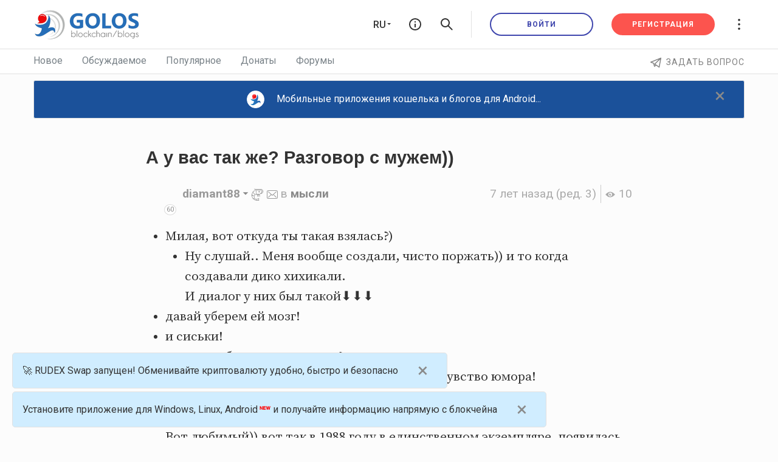

--- FILE ---
content_type: text/html; charset=utf-8
request_url: https://golos.id/ru--mysli/@diamant88/a-u-vas-tak-zhe-razgovor-s-muzhem
body_size: 26485
content:
<!DOCTYPE html><style data-styled="iJwNQu kanreN hxEsAG eaIDFu eggYQA  fdnqXf gULYlx eFSylf hiJzJr jyguvx kJDqgN chkiQS igxVcF izoTdB cxNgUs bgVFaB cpVfkf kXOxTy dgYNal kGnLZV hQGqmJ lckrdp hzBLlJ lgzZYs kkgtSI htOOam cOPSOy fmMucL JIhwY iOgoML fZZAMl dTgrGC dOEoWG bRRepc dXqAiJ cTrMGL jNsTti eKNFDF cXbXUq eDAHUm bvEgCZ CjbjK joWfry jOvuqW ihiyhp adDir jwQljc jBLRcg dblRSj dTEorS hYvLgs jopDYp cfSIZm cHKqgs hHlhGs dDHerL kWBPVR fWWcmY kZHXWW gGRhPv hdTDLa fLyqiO hvLjPq ebkphh kRxkHW cxJYWm" data-styled-version="4.4.1" data-styled-streamed="true">
/* sc-component-id: LocaleSelect__Wrapper-sc-q01f52-0 */
.iJwNQu{position:relative;margin-right:8px;cursor:pointer;z-index:1;} @media (max-width:500px){.iJwNQu{margin-right:0;}}
/* sc-component-id: LocaleSelect__Current-sc-q01f52-1 */
.kanreN{position:relative;display:-webkit-box;display:-webkit-flex;display:-ms-flexbox;display:flex;-webkit-box-pack:center;-webkit-justify-content:center;-ms-flex-pack:center;justify-content:center;-webkit-align-items:center;-webkit-box-align:center;-ms-flex-align:center;align-items:center;width:48px;height:48px;font-weight:500;text-transform:uppercase;-webkit-user-select:none;-moz-user-select:none;-ms-user-select:none;user-select:none;z-index:1;} @include themify($themes){color:themed('textColorPrimary');}/*|*/}
/* sc-component-id: LocaleSelect__Chevron-sc-q01f52-2 */
.hxEsAG{position:absolute;top:22px;right:5px;border:3px solid transparent;border-top-color:#363636;} @media (max-width:500px){.hxEsAG{display:none;}}
/* sc-component-id: LocaleSelect__List-sc-q01f52-3 */
.eaIDFu{position:absolute;display:-webkit-box;display:-webkit-flex;display:-ms-flexbox;display:flex;-webkit-flex-direction:column;-ms-flex-direction:column;flex-direction:column;top:2px;left:-6px;right:-6px;padding:38px 0 4px;border-radius:8px;background:#fff;border-color:#3684ff;box-shadow:0 0 0 0.2rem rgba(0,123,255,0.25);opacity:0;-webkit-transition:opacity 0.4s;transition:opacity 0.4s;pointer-events:none;} @media (max-width:500px){.eaIDFu{padding-top:46px;}}
/* sc-component-id: LocaleSelect__ListItem-sc-q01f52-4 */
.eggYQA{display:-webkit-box;display:-webkit-flex;display:-ms-flexbox;display:flex;-webkit-box-pack:center;-webkit-justify-content:center;-ms-flex-pack:center;justify-content:center;-webkit-align-items:center;-webkit-box-align:center;-ms-flex-align:center;align-items:center;height:34px;font-weight:500;text-transform:uppercase;color:#959595;cursor:pointer;-webkit-user-select:none;-moz-user-select:none;-ms-user-select:none;user-select:none;} .eggYQA:hover{color:#333;} @media (max-width:500px){.eggYQA{height:48px;}}
/* sc-component-id: sc-global-3952144828 */
body{fill:currentColor;}
/* sc-component-id: Hero__Root-sc-d5d4x3-0 */
.fdnqXf{display:-webkit-box;display:-webkit-flex;display:-ms-flexbox;display:flex;padding:20px 0;-webkit-align-items:center;-webkit-box-align:center;-ms-flex-align:center;align-items:center;min-height:550px;background-color:#3f46ad;color:#fff;}
/* sc-component-id: Hero__Row-sc-d5d4x3-1 */
.gULYlx{min-height:550px;} @media screen and (max-width:39.9375em){.gULYlx{min-height:450px;}}
/* sc-component-id: Hero__Greeting-sc-d5d4x3-2 */
.eFSylf{font-size:65px;line-height:1.3;text-align:left;} @media screen and (max-width:39.9375em){.eFSylf{font-size:25px;}}
/* sc-component-id: Hero__Congratulations-sc-d5d4x3-3 */
.hiJzJr{font-size:22px;line-height:1;text-align:left;margin-top:20px;} @media screen and (max-width:39.9375em){.hiJzJr{font-size:16px;margin-top:10px;}}
/* sc-component-id: About__Root-sc-1ihzez7-0 */
.jyguvx{padding:20px 0;}
/* sc-component-id: About__Row-sc-1ihzez7-1 */
.kJDqgN{min-height:500px;}
/* sc-component-id: About__Header-sc-1ihzez7-2 */
.chkiQS{font-size:30px;line-height:1.06;-webkit-letter-spacing:0.6px;-moz-letter-spacing:0.6px;-ms-letter-spacing:0.6px;letter-spacing:0.6px;color:#333;margin-bottom:22px;}
/* sc-component-id: About__SubHeader-sc-1ihzez7-3 */
.igxVcF{font-family:'Open Sans',sans-serif;font-size:20px;line-height:1.5;margin-bottom:55px;color:#9fa3a7;}
/* sc-component-id: About__Image-sc-1ihzez7-4 */
.izoTdB{display:-webkit-box;display:-webkit-flex;display:-ms-flexbox;display:flex;-webkit-align-items:center;-webkit-box-align:center;-ms-flex-align:center;align-items:center;height:100px;margin-bottom:48px;} @media screen and (max-width:63.9375em){.izoTdB{-webkit-box-pack:center;-webkit-justify-content:center;-ms-flex-pack:center;justify-content:center;}}
/* sc-component-id: About__Description-sc-1ihzez7-5 */
.cxNgUs{font-size:18px;line-height:1.42;color:#212121;} @media screen and (max-width:63.9375em){.cxNgUs{display:-webkit-box;display:-webkit-flex;display:-ms-flexbox;display:flex;-webkit-flex-direction:column;-ms-flex-direction:column;flex-direction:column;-webkit-align-items:center;-webkit-box-align:center;-ms-flex-align:center;align-items:center;margin-bottom:20px;}}
/* sc-component-id: About__Stroke-sc-1ihzez7-6 */
.bgVFaB{position:relative;display:inline-block;white-space:nowrap;} .bgVFaB:before{content:'';position:absolute;width:100%;top:55%;opacity:0.75;border-bottom:2px solid #fd3a28;}
/* sc-component-id: Differences__Root-sc-10xc8tm-0 */
.cpVfkf{padding:20px 0;}
/* sc-component-id: Differences__Row-sc-10xc8tm-1 */
.kXOxTy{min-height:1200px;}
/* sc-component-id: Differences__MainHeader-sc-10xc8tm-2 */
.dgYNal{font-size:36px;line-height:1.06;-webkit-letter-spacing:0.6px;-moz-letter-spacing:0.6px;-ms-letter-spacing:0.6px;letter-spacing:0.6px;color:#333;margin-bottom:60px;}
/* sc-component-id: Differences__Description-sc-10xc8tm-3 */
.hzBLlJ{font-family:'Open Sans','sans-serif';font-size:14px;line-height:1.57;}
/* sc-component-id: Differences__Block-sc-10xc8tm-4 */
.kGnLZV{border-radius:8px;background-color:#fff;box-shadow:0 2px 12px 0 rgba(0,0,0,0.06);padding:40px 60px;min-height:460px;margin:0.9375rem 0;} @media screen and (max-width:63.9375em){.kGnLZV{min-height:500px;}} @media screen and (max-width:39.9375em){.kGnLZV{min-height:400px;}}
/* sc-component-id: Differences__Image-sc-10xc8tm-5 */
.hQGqmJ{height:70px;}
/* sc-component-id: Differences__Header-sc-10xc8tm-6 */
.lckrdp{font-size:22px;line-height:1.42;color:#212121;margin:20px 0;}
/* sc-component-id: WelcomeSlider__Root-sc-1gl9y7b-0 */
.cOPSOy .welcome-slider{display:-webkit-box !important;display:-webkit-flex !important;display:-ms-flexbox !important;display:flex !important;-webkit-align-items:center;-webkit-box-align:center;-ms-flex-align:center;align-items:center;} .cOPSOy .welcome-slider__dots{position:relative;list-style:none;} .cOPSOy .welcome-slider__dots li{text-align:center;margin:5px 0;} .cOPSOy .welcome-slider__dots .Userpic{cursor:pointer;} .cOPSOy .welcome-slider__dots .slick-active .Userpic{width:60px !important;height:60px !important;}
/* sc-component-id: WelcomeSlider__SliderSlide-sc-1gl9y7b-1 */
.fmMucL{position:relative;display:block;padding:0 63px;} .fmMucL:after,.fmMucL:before{position:absolute;content:'';width:39px;height:26px;background:url('/images/new/welcome/slider-slide.svg');background-size:39px 26px;} .fmMucL:before{top:3px;left:0;} .fmMucL:after{right:0;bottom:3px;} @media screen and (max-width:800px){.fmMucL{padding:40px 0 34px;}.fmMucL:before{top:0;left:0;}.fmMucL:after{right:0;bottom:0;}}
/* sc-component-id: WelcomeSlider__QuoteName-sc-1gl9y7b-2 */
.JIhwY{margin-bottom:15px;line-height:1.39;font-weight:bold;font-size:21px;color:#fff;}
/* sc-component-id: WelcomeSlider__QuoteDescription-sc-1gl9y7b-3 */
.iOgoML{font-size:17px;font-weight:300;line-height:1.5;color:#fff;}
/* sc-component-id: Reviews__Root-sc-udydru-0 */
.lgzZYs{padding:30px 0;background-color:#3f46ad;}
/* sc-component-id: Reviews__Row-sc-udydru-1 */
.kkgtSI{min-height:597px;}
/* sc-component-id: Reviews__Header-sc-udydru-2 */
.htOOam{font-size:33px;font-weight:bold;line-height:1.33;color:#fff;margin:0 0 40px 63px;}
/* sc-component-id: Questions__Root-sc-1s5xuxe-0 */
.fZZAMl{padding:20px 0;background:#f8f8f8;}
/* sc-component-id: Questions__Row-sc-1s5xuxe-2 */
.dTgrGC{min-height:600px;}
/* sc-component-id: Questions__Header-sc-1s5xuxe-3 */
.dOEoWG{margin-bottom:10px;line-height:1.06;font-size:36px;-webkit-letter-spacing:0.6px;-moz-letter-spacing:0.6px;-ms-letter-spacing:0.6px;letter-spacing:0.6px;color:#333;}
/* sc-component-id: Questions__SubHeader-sc-1s5xuxe-4 */
.bRRepc{font-family:'Open Sans',sans-serif;font-size:20px;line-height:1.5;color:#9fa3a7;margin-bottom:48px;}
/* sc-component-id: Questions__Link-sc-1s5xuxe-5 */
.dXqAiJ{font-size:12px;font-weight:500;-webkit-letter-spacing:1.4px;-moz-letter-spacing:1.4px;-ms-letter-spacing:1.4px;letter-spacing:1.4px;color:#333;margin-bottom:15px;border-radius:8.5px;background-color:#fff;box-shadow:0 2px 12px 0 rgba(0,0,0,0.06);text-transform:uppercase;line-height:1.2;padding:25px 5px 25px 20px;-webkit-align-items:center;-webkit-box-align:center;-ms-flex-align:center;align-items:center;display:-webkit-box;display:-webkit-flex;display:-ms-flexbox;display:flex;min-height:92px;} @media screen and (max-width:39.9375em){.dXqAiJ{min-height:unset;}} .dXqAiJ .Icon{margin-right:15px;fill:#ffc80a;} .dXqAiJ:hover{box-shadow:0 2px 5px 0 rgba(0,0,0,0.1);}
/* sc-component-id: Icon__StyledIcon-sc-149mgz6-0 */
.adDir svg{vertical-align:middle;}
/* sc-component-id: Header__Wrapper-sc-1vg6vt4-0 */
.jNsTti{background-color:#f9f9f9;}
/* sc-component-id: Header__HeaderContainer-sc-1vg6vt4-1 */
.eKNFDF{display:-webkit-box;display:-webkit-flex;display:-ms-flexbox;display:flex;-webkit-flex:1 1 auto;-ms-flex:1 1 auto;flex:1 1 auto;-webkit-flex-direction:row;-ms-flex-direction:row;flex-direction:row;max-width:1200px;margin:0 auto;} @media (max-width:1200px){.eKNFDF{margin:0 20px;}} @media (max-width:1200px){.eKNFDF{-webkit-flex-direction:column-reverse;-ms-flex-direction:column-reverse;flex-direction:column-reverse;-webkit-align-items:center;-webkit-box-align:center;-ms-flex-align:center;align-items:center;}}
/* sc-component-id: Header__MainBlock-sc-1vg6vt4-2 */
.cXbXUq{padding:60px;} @media (max-width:1200px){.cXbXUq{max-width:100%;padding:25px 16px 40px;text-align:center;}}
/* sc-component-id: Header__Title-sc-1vg6vt4-3 */
.eDAHUm{max-width:600px;color:#393636;font-family:'Open Sans',sans-serif;font-size:30px;font-weight:900;-webkit-letter-spacing:0.37px;-moz-letter-spacing:0.37px;-ms-letter-spacing:0.37px;letter-spacing:0.37px;line-height:41px;}
/* sc-component-id: Header__Description-sc-1vg6vt4-4 */
.bvEgCZ{max-width:600px;margin:12px 0 37px;color:#959595;font-family:'Open Sans',sans-serif;font-size:16px;-webkit-letter-spacing:-0.26px;-moz-letter-spacing:-0.26px;-ms-letter-spacing:-0.26px;letter-spacing:-0.26px;line-height:24px;} @media (max-width:1200px){.bvEgCZ{margin-bottom:20px;}}
/* sc-component-id: Header__ButtonsBlock-sc-1vg6vt4-5 */
.CjbjK{display:-webkit-box;display:-webkit-flex;display:-ms-flexbox;display:flex;-webkit-box-pack:start;-webkit-justify-content:flex-start;-ms-flex-pack:start;justify-content:flex-start;} @media (max-width:1200px){.CjbjK{-webkit-box-pack:center;-webkit-justify-content:center;-ms-flex-pack:center;justify-content:center;}}
/* sc-component-id: Header__BlueButton-sc-1vg6vt4-7 */
.joWfry{display:-webkit-box;display:-webkit-flex;display:-ms-flexbox;display:flex;-webkit-box-pack:center;-webkit-justify-content:center;-ms-flex-pack:center;justify-content:center;-webkit-align-items:center;-webkit-box-align:center;-ms-flex-align:center;align-items:center;border-radius:100px;margin-right:15px;width:158px;height:34px;text-transform:uppercase;font-family:'Open Sans',sans-serif;font-size:12px;font-weight:bold;color:#ffffff;line-height:18px;text-shadow:0 2px 12px 0 rgba(0,0,0,0.15);background:#2879ff;-webkit-transition:0.2s;transition:0.2s;} .joWfry:hover{background:#0e69ff;color:#fff;} .joWfry:focus{color:#ffffff;} @media (max-width:1200px){.joWfry{margin-left:15px;}}
/* sc-component-id: Header__WhiteButton-sc-1vg6vt4-8 */
.ihiyhp{display:-webkit-box;display:-webkit-flex;display:-ms-flexbox;display:flex;-webkit-box-pack:center;-webkit-justify-content:center;-ms-flex-pack:center;justify-content:center;-webkit-align-items:center;-webkit-box-align:center;-ms-flex-align:center;align-items:center;border-radius:100px;margin-right:15px;width:158px;height:34px;text-transform:uppercase;font-family:'Open Sans',sans-serif;font-size:12px;font-weight:bold;margin-left:15px;background-color:#ffffff;border:1px solid rgba(149,149,149,0.3);-webkit-transition:0.2s;transition:0.2s;color:#393636;-webkit-letter-spacing:1.2px;-moz-letter-spacing:1.2px;-ms-letter-spacing:1.2px;letter-spacing:1.2px;line-height:23px;} .ihiyhp:hover{background:none;color:#393636;} .ihiyhp:focus{color:#393636;} @media (max-width:1200px){.ihiyhp{margin-left:0;}}
/* sc-component-id: Header__ButtonLabel-sc-1vg6vt4-9 */
.jOvuqW{margin-left:8px;}
/* sc-component-id: Header__Image-sc-1vg6vt4-10 */
.jwQljc{-webkit-box-flex:1;-webkit-flex-grow:1;-ms-flex-positive:1;flex-grow:1;background:url('/images/new/faq/header-back.svg') no-repeat center;background-size:451px 280px;} @media (max-width:1200px){.jwQljc{width:100%;height:280px;}} @media (max-width:450px){.jwQljc{height:58vw;background-size:100vw 58vw;}}
/* sc-component-id: Question__Wrapper-sc-16cq7su-0 */
.dblRSj{position:relative;width:100%;padding:15px 45px 15px 20px;margin-bottom:20px;border-radius:6px;background-color:#ffffff;box-shadow:0 2px 12px 0 rgba(0,0,0,0.06);} @media (max-width:1200px){.dblRSj{padding:14px 34px 14px 16px;}}
/* sc-component-id: Question__Title-sc-16cq7su-1 */
.hYvLgs{color:#212121;font-family:'Open Sans',sans-serif;font-size:18px;font-weight:bold;line-height:34px;cursor:pointer;} @media (max-width:1200px){.hYvLgs{font-size:18px;line-height:24px;}}
/* sc-component-id: Question__Answer-sc-16cq7su-2 */
.jopDYp{height:0;margin-top:0;font-family:'Open Sans',sans-serif;font-size:16px;-webkit-letter-spacing:-0.26px;-moz-letter-spacing:-0.26px;-ms-letter-spacing:-0.26px;letter-spacing:-0.26px;line-height:24px;overflow:hidden;}
/* sc-component-id: Question__Switcher-sc-16cq7su-3 */
.dTEorS{display:-webkit-box;display:-webkit-flex;display:-ms-flexbox;display:flex;-webkit-flex:initial;-ms-flex:initial;flex:initial;-webkit-flex-direction:row;-ms-flex-direction:row;flex-direction:row;-webkit-align-items:center;-webkit-box-align:center;-ms-flex-align:center;align-items:center;-webkit-box-pack:center;-webkit-justify-content:center;-ms-flex-pack:center;justify-content:center;position:absolute;top:18px;right:12px;cursor:pointer;width:30px;height:30px;-webkit-transform:rotate(180deg);-ms-transform:rotate(180deg);transform:rotate(180deg);-webkit-transition:-webkit-transform 0.25s;-webkit-transition:transform 0.25s;transition:transform 0.25s;color:#bbbaba;-webkit-user-select:none;-moz-user-select:none;-ms-user-select:none;user-select:none;} @media (max-width:1200px){.dTEorS{top:5px;right:6px;}}
/* sc-component-id: QuestionsList__Wrapper-sc-7lkh3f-0 */
.jBLRcg{display:-webkit-box;display:-webkit-flex;display:-ms-flexbox;display:flex;-webkit-flex:1 1 auto;-ms-flex:1 1 auto;flex:1 1 auto;-webkit-flex-direction:column;-ms-flex-direction:column;flex-direction:column;max-width:1200px;margin:0 auto;padding:60px 64px 40px;} @media (max-width:1200px){.jBLRcg{margin:0 20px;}} @media (max-width:1200px){.jBLRcg{padding:40px 16px;}}
/* sc-component-id: ChannelsCard__Card-sc-vwh10j-0 */
.kWBPVR{display:-webkit-box;display:-webkit-flex;display:-ms-flexbox;display:flex;-webkit-box-pack:start;-webkit-justify-content:flex-start;-ms-flex-pack:start;justify-content:flex-start;-webkit-align-items:center;-webkit-box-align:center;-ms-flex-align:center;align-items:center;width:214px;height:80px;padding:0 20px;border-radius:8.53px;background-color:#ffffff;box-shadow:0 2px 12px 0 rgba(0,0,0,.06);margin:10px;cursor:pointer;-webkit-transition:0.2s;transition:0.2s;} .kWBPVR:hover{box-shadow:0 2px 4px 0 rgba(0,0,0,.3);} @media (max-width:744px){.kWBPVR{-webkit-box-flex:1;-webkit-flex-grow:1;-ms-flex-positive:1;flex-grow:1;-webkit-box-pack:center;-webkit-justify-content:center;-ms-flex-pack:center;justify-content:center;}} @media (max-width:510px){.kWBPVR{display:none;}}.fWWcmY{display:-webkit-box;display:-webkit-flex;display:-ms-flexbox;display:flex;-webkit-box-pack:start;-webkit-justify-content:flex-start;-ms-flex-pack:start;justify-content:flex-start;-webkit-align-items:center;-webkit-box-align:center;-ms-flex-align:center;align-items:center;width:214px;height:80px;padding:0 20px;border-radius:8.53px;background-color:#ffffff;box-shadow:0 2px 12px 0 rgba(0,0,0,.06);margin:10px;cursor:pointer;-webkit-transition:0.2s;transition:0.2s;} .fWWcmY:hover{box-shadow:0 2px 4px 0 rgba(0,0,0,.3);} @media (max-width:744px){.fWWcmY{-webkit-box-flex:1;-webkit-flex-grow:1;-ms-flex-positive:1;flex-grow:1;-webkit-box-pack:center;-webkit-justify-content:center;-ms-flex-pack:center;justify-content:center;}} @media (max-width:510px){.fWWcmY{display:-webkit-box;display:-webkit-flex;display:-ms-flexbox;display:flex;}}
/* sc-component-id: ChannelsCard__Text-sc-vwh10j-1 */
.hvLjPq{text-transform:uppercase;color:#393636;margin:0 0 0 22px;font-size:12px;font-family:'Open Sans',sans-serif;-webkit-letter-spacing:0.37px;-moz-letter-spacing:0.37px;-ms-letter-spacing:0.37px;letter-spacing:0.37px;line-height:18px;font-weight:bold;} @media (max-width:744px){.hvLjPq{width:150px;}}
/* sc-component-id: ChannelsCard__CustomIcon-sc-vwh10j-2 */
.kZHXWW{min-width:26px;} .kZHXWW svg{vertical-align:middle;}.gGRhPv{min-width:28px;} .gGRhPv svg{vertical-align:middle;}.hdTDLa{min-width:32px;} .hdTDLa svg{vertical-align:middle;}.fLyqiO{min-width:30px;} .fLyqiO svg{vertical-align:middle;}
/* sc-component-id: Channels__ChannelsList-sc-388axr-0 */
.cfSIZm{background-color:#f9f9f9;}
/* sc-component-id: Channels__Wrapper-sc-388axr-1 */
.cHKqgs{display:-webkit-box;display:-webkit-flex;display:-ms-flexbox;display:flex;-webkit-flex:1 1 auto;-ms-flex:1 1 auto;flex:1 1 auto;-webkit-flex-direction:column;-ms-flex-direction:column;flex-direction:column;max-width:1200px;margin:0 auto;padding:60px 24px;} @media (max-width:1200px){.cHKqgs{margin:0 20px;}} @media (max-width:1200px){.cHKqgs{padding:40px 0;}}
/* sc-component-id: Channels__Title-sc-388axr-2 */
.hHlhGs{color:#2d2d2d;font-family:'Open Sans',sans-serif;font-size:34px;font-weight:bold;-webkit-letter-spacing:0.37px;-moz-letter-spacing:0.37px;-ms-letter-spacing:0.37px;letter-spacing:0.37px;line-height:41px;margin-bottom:40px;} @media (max-width:1200px){.hHlhGs{text-align:center;}} @media (max-width:744px){.hHlhGs{font-size:30px;}}
/* sc-component-id: Channels__CardsWrapper-sc-388axr-3 */
.dDHerL{display:-webkit-box;display:-webkit-flex;display:-ms-flexbox;display:flex;-webkit-flex:initial;-ms-flex:initial;flex:initial;-webkit-flex-direction:row;-ms-flex-direction:row;flex-direction:row;-webkit-box-pack:start;-webkit-justify-content:flex-start;-ms-flex-pack:start;justify-content:flex-start;-webkit-flex-wrap:wrap;-ms-flex-wrap:wrap;flex-wrap:wrap;margin:-10px;}
/* sc-component-id: Footer__Wrapper-sc-2jyk6a-0 */
.ebkphh{display:-webkit-box;display:-webkit-flex;display:-ms-flexbox;display:flex;-webkit-flex:1 1 auto;-ms-flex:1 1 auto;flex:1 1 auto;-webkit-flex-direction:row;-ms-flex-direction:row;flex-direction:row;-webkit-align-items:center;-webkit-box-align:center;-ms-flex-align:center;align-items:center;-webkit-box-pack:justify;-webkit-justify-content:space-between;-ms-flex-pack:justify;justify-content:space-between;max-width:1200px;margin:0 auto;background:#ffffff;padding:20px 64px;} @media (max-width:1200px){.ebkphh{margin:0 20px;}} @media (max-width:830px){.ebkphh{padding:0;-webkit-flex-direction:column;-ms-flex-direction:column;flex-direction:column;margin-bottom:40px;}}
/* sc-component-id: Footer__Text-sc-2jyk6a-1 */
.kRxkHW{width:50%;color:#393636;margin:0;font-family:'Open Sans',sans-serif;font-size:16px;font-weight:500;-webkit-letter-spacing:-0.26px;-moz-letter-spacing:-0.26px;-ms-letter-spacing:-0.26px;letter-spacing:-0.26px;text-align:left;} @media (max-width:830px){.kRxkHW{width:100%;max-width:600px;padding:40px 24px 20px 24px;}}
/* sc-component-id: Footer__Image-sc-2jyk6a-2 */
.cxJYWm{-webkit-box-flex:1;-webkit-flex-grow:1;-ms-flex-positive:1;flex-grow:1;height:177px;background:url('/images/new/faq/footer.svg') 53% 50% no-repeat;background-size:242px 177px;} @media (max-width:830px){.cxJYWm{width:100%;height:238px;background-position:center;background-size:auto 238px;}} @media (max-width:430px){.cxJYWm{height:73vw;background-size:80vw 73vw;}}
/* sc-component-id: Faq__Wrapper-sc-4fvpko-0 */
.cTrMGL{background-color:#ffffff;}</style><html><head><meta charSet="utf-8"/><meta name="viewport" content="width=device-width, initial-scale=1.0"/><link rel="icon" type="image/x-icon" href="/favicon.ico"/><link rel="apple-touch-icon-precomposed" sizes="57x57" href="/images/favicons/apple-icon-57x57.png" type="image/png"/><link rel="apple-touch-icon-precomposed" sizes="114x114" href="/images/favicons/apple-icon-114x114.png" type="image/png"/><link rel="apple-touch-icon-precomposed" sizes="72x72" href="/images/favicons/apple-icon-72x72.png" type="image/png"/><link rel="apple-touch-icon-precomposed" sizes="144x144" href="/images/favicons/apple-icon-144x144.png" type="image/png"/><link rel="apple-touch-icon-precomposed" sizes="60x60" href="/images/favicons/apple-icon-60x60.png" type="image/png"/><link rel="apple-touch-icon-precomposed" sizes="120x120" href="/images/favicons/apple-icon-120x120.png" type="image/png"/><link rel="apple-touch-icon-precomposed" sizes="76x76" href="/images/favicons/apple-icon-76x76.png" type="image/png"/><link rel="apple-touch-icon-precomposed" sizes="152x152" href="/images/favicons/apple-icon-152x152.png" type="image/png"/><link rel="icon" type="image/png" href="/images/favicons/favicon-96x96.png" sizes="96x96"/><link rel="icon" type="image/png" href="/images/favicons/favicon-32x32.png" sizes="32x32"/><link rel="icon" type="image/png" href="/images/favicons/favicon-16x16.png" sizes="16x16"/><meta name="application-name" content="Голос"/><meta name="msapplication-TileColor" content="#FFFFFF"/><meta name="msapplication-TileImage" content="/images/favicons/ms-icon-144x144.png"/><meta name="msapplication-square70x70logo" content="/images/favicons/ms-icon-70x70.png"/><meta name="msapplication-square150x150logo" content="/images/favicons/ms-icon-150x150.png"/><meta name="msapplication-wide310x150logo" content="/images/favicons/ms-icon-310x150.png"/><meta name="msapplication-square310x310logo" content="/images/favicons/ms-icon-310x310.png"/><link href="/assets/483.d30a81a567939278793f.css" media="screen, projection" rel="stylesheet" type="text/css"/><link href="/assets/app.a72083cc82750e3ec25b.css" media="screen, projection" rel="stylesheet" type="text/css"/><title>Golos Blogs</title></head><body><div id="content"><div data-iso-key="_0"><div class="App  theme-light"><header class="Header noPrint"><div class="Header__top header"><div class="row align-middle"><div class="columns"><ul class="menu"><li class="Header__top-logo"><a href="/"><img src="https://golos.id/images/Q7GCdPf.png"/></a></li><li class="Header__top-steemit show-for-large noPrint"><a href="/"><img src="https://golos.id/images/36zv8We.png"/></a></li></ul></div><div class="columns shrink"><ul class="menu sub-menu"><div class="LocaleSelect__Wrapper-sc-q01f52-0 iJwNQu"><div class="LocaleSelect__Current-sc-q01f52-1 kanreN">ru<div class="LocaleSelect__Chevron-sc-q01f52-2 hxEsAG"></div></div><div class="LocaleSelect__List-sc-q01f52-3 eaIDFu"><div class="LocaleSelect__ListItem-sc-q01f52-4 eggYQA">en</div></div></div><li><a title="Вопросы и ответы" href="/faq"><span class="Icon info_o Icon_1_5x" style="width:1.5rem"><svg xmlns="http://www.w3.org/2000/svg" viewBox="0 0 24 24"><path d="M11.016 9V6.984h1.969V9h-1.969zM12 20.016c4.406 0 8.016-3.609 8.016-8.016S16.407 3.984 12 3.984 3.984 7.593 3.984 12 7.593 20.016 12 20.016zm0-18c5.531 0 9.984 4.453 9.984 9.984S17.531 21.984 12 21.984 2.016 17.531 2.016 12 6.469 2.016 12 2.016zm-.984 15v-6h1.969v6h-1.969z"/></svg></span></a></li><li><a title="Поиск по блогам" href="/search"><span class="Icon new/search Icon_1_25x" style="width:1.25rem"><svg viewBox="0 0 20 20" xmlns="http://www.w3.org/2000/svg" xmlns:xlink="http://www.w3.org/1999/xlink"><path fill-rule="evenodd" d="M13.463 12.05l5.834 5.854a.991.991 0 0 1-1.402 1.401l-5.849-5.84a7.5 7.5 0 1 1 1.416-1.415zM13 7.5a5.5 5.5 0 1 1-11 0 5.5 5.5 0 0 1 11 0z"/></svg>
</span></a></li><li class="delim show-for-medium"></li><li><a href="/login.html" class="button small violet hollow">Войти</a></li><li><a href="https://golos.app/register" class="button small alert">Регистрация</a></li><li aria-haspopup="true"><a href="#"><span class="Icon new/more"><svg xmlns="http://www.w3.org/2000/svg" viewBox="0 0 4 20"><path d="M2 4c1.1 0 2-.9 2-2s-.9-2-2-2-2 .9-2 2 .9 2 2 2zm0 4c-1.1 0-2 .9-2 2s.9 2 2 2 2-.9 2-2-.9-2-2-2zm0 8c-1.1 0-2 .9-2 2s.9 2 2 2 2-.9 2-2-.9-2-2-2z"/></svg></span></a></li></ul></div></div></div><div class="Header__sub-nav "><div class="row"><div class="columns"><span class="question"><a target="_blank" rel="noopener noreferrer" href="https://golos.chatbro.com"><span class="Icon new/telegram"><svg xmlns="http://www.w3.org/2000/svg" viewBox="0 0 22 20"><path d="M17.71 20a.857.857 0 0 1-.488-.153l-5.532-3.813-2.967 2.17a.86.86 0 0 1-.803.115.88.88 0 0 1-.547-.608l-1.49-5.738L.56 9.905a.885.885 0 0 1-.56-.82.885.885 0 0 1 .549-.83L20.789.07a.848.848 0 0 1 .392-.068.86.86 0 0 1 .604.3.888.888 0 0 1 .197.76l-3.416 18.219a.881.881 0 0 1-.522.652.853.853 0 0 1-.334.067zm-5.534-5.77l4.927 3.397L19.762 3.45l-9.602 9.39 1.993 1.373.023.016zm-4.102-.756l.66 2.541 1.421-1.04-1.861-1.283a.856.856 0 0 1-.22-.218zM3.267 9.061l3.655 1.42a.88.88 0 0 1 .531.601l.463 1.786a.892.892 0 0 1 .263-.546l9.148-8.946L3.267 9.06z"/></svg></span>  <!-- -->Задать вопрос</a></span><ul class="HorizontalMenu menu"><li><a href="/created">Новое</a></li><li><a href="/responses">Обсуждаемое</a></li><li><a href="/trending">Популярное</a></li><li><a href="/donates">Донаты</a></li><li><a href="/forums">Форумы</a></li></ul></div></div></div></header><div class="App__content"><div class="Post"><div class="row"><div class="column"><article class="PostFull hentry " itemscope="" itemType="http://schema.org/blogPost"><span><div class="PostFull__header"><h1 class="entry-title">А у вас так же? Разговор с мужем))</h1><span class="PostFull__time_author_category_large vcard"><span class="float-right eye"><span class="Icon eye"><svg xmlns="http://www.w3.org/2000/svg" viewBox="0 0 512 512"><path d="M256 128c-81.9 0-145.7 48.8-224 128 67.4 67.7 124 128 224 128 99.9 0 173.4-76.4 224-126.6C428.2 198.6 354.8 128 256 128zm0 219.3c-49.4 0-89.6-41-89.6-91.3 0-50.4 40.2-91.3 89.6-91.3s89.6 41 89.6 91.3c0 50.4-40.2 91.3-89.6 91.3z"/><path d="M256 224c0-7.9 2.9-15.1 7.6-20.7-2.5-.4-5-.6-7.6-.6-28.8 0-52.3 23.9-52.3 53.3s23.5 53.3 52.3 53.3 52.3-23.9 52.3-53.3c0-2.3-.2-4.6-.4-6.9-5.5 4.3-12.3 6.9-19.8 6.9-17.8 0-32.1-14.3-32.1-32z"/></svg></span> </span><span class="updated float-right"><div class="DropdownMenu TimeVersions"><a href="#"><span title="1/12/2019, 5:44:48 PM">7 лет назад</span> (ред. 3)</a><ul class="VerticalMenu menu vertical VerticalMenu"><li class="" data-disabled="false" data-value="[object Object]"><span><span><div class="LoadingIndicator circle"><div></div></div></span></span></li></ul></div></span><div class="Userpic_parent"><div class="Userpic" style="width:48px;height:48px;background-image:url(https://images.golos.today/75x75/https://steemitimages.com/75x75/https://images.golos.io/DQmTAc53E8qGU2x3EjqEvC92GJLgQRoV17TAyRUDBkHA4TT/S80615-10424463(1).jpg)"></div><div class="Userpic__badge" title="Репутация">60</div></div><div class="right-side"><span class="Author"><span class="FoundationDropdownMenu__label" aria-haspopup="true"><span itemProp="author" itemscope="" itemType="http://schema.org/Person"><strong>diamant88</strong></span><span class="Icon dropdown-arrow"><svg xmlns="http://www.w3.org/2000/svg" viewBox="0 0 512 512"><path d="M128 90l128 128L384 90z"/></svg></span></span><img src="/images/gamefication/1.png" title="Креветки" style="height:24px;margin-right:3px;margin-left:1px;cursor:pointer"/><a href="https://chat.golos.app/@diamant88" rel="noopener noreferrer" target="_blank" title="Личное сообщение" class="Author__write"><span class="Icon new/envelope"><svg xmlns="http://www.w3.org/2000/svg" viewBox="0 0 44 34"><path d="M38.593.088H5.376C2.41.088 0 2.53 0 5.537V28.55C0 31.556 2.41 34 5.376 34h33.207c2.966 0 5.376-2.444 5.376-5.45V5.547C43.97 2.54 41.558.088 38.593.088zm2.92 28.463c0 1.632-1.31 2.96-2.92 2.96H5.376c-1.61 0-2.92-1.328-2.92-2.96V5.546c0-1.632 1.31-2.96 2.92-2.96h33.207c1.61 0 2.92 1.328 2.92 2.96V28.55h.01z"/><path d="M27.723 16.758l10.751-9.774c.5-.46.546-1.244.091-1.76a1.222 1.222 0 0 0-1.737-.093l-14.826 13.49L19.11 16c-.01-.008-.018-.017-.018-.027a1.875 1.875 0 0 0-.2-.175L7.122 5.122a1.215 1.215 0 0 0-1.738.101c-.454.517-.408 1.3.1 1.761l10.88 9.857L5.53 27.12a1.262 1.262 0 0 0-.054 1.762 1.22 1.22 0 0 0 1.737.064l10.996-10.428 2.984 2.701a1.21 1.21 0 0 0 1.638-.009l3.064-2.784 10.933 10.53a1.218 1.218 0 0 0 1.737-.046 1.261 1.261 0 0 0-.045-1.762L27.723 16.76z"/></svg></span></a></span><span> <!-- -->в<!-- --> <strong><a href="/trending/ru--mysli">мысли</a></strong></span></div></span></div><div class="PostFull__body entry-content"><div role="presentation" class="MarkdownViewer Markdown"><div><ul>
<li>Милая, вот откуда ты такая взялась?)
<ul>
<li>Ну слушай.. Меня вообще создали, чисто поржать)) и то когда создавали дико хихикали.<br />
И диалог у них был такой⬇⬇⬇</li>
</ul></li>
<li>давай уберем ей мозг!</li>
<li>и сиськи!</li>
<li>ну как же без груди и мозгов?</li>
<li>А мы дадим ей оптимизм, неадекватносьь и чувство юмора!</li>
<li>и двойную дозу?</li>
<li>Загружайте все!<br />
Вот любимый)) вот так в 1988 году в единственном экземпляре, появилась Леночка)<br />
<img src="https://images.golos.today/0x0/https://steemitimages.com/0x0/https://images.golos.io/DQmXf6RnyMXnjZv4G5ofBeoLibHwBiJWV11uKp7ehm2yfoC/sidkXGMorck.jpg" /></li>
</ul>
</div></div></div></span><div class="TagList__horizontal"><a href="/trending/tag-ru--mysli"> <!-- -->мысли<!-- --> </a><a href="/trending/tag-ru--yumor"> <!-- -->юмор<!-- --> </a><a href="/trending/tag-ru--zapisx"> <!-- -->запись<!-- --> </a><a href="/trending/tag-ru--zhiznx"> <!-- -->жизнь<!-- --> </a></div><div class="PostFull__footer row"><div class="column"><span class="PostFull__time_author_category vcard"><span class="Icon clock space-right"><svg xmlns="http://www.w3.org/2000/svg" viewBox="0 0 512 512" fill="currentColor"><path d="M255.988 32C132.285 32 32 132.298 32 256c0 123.715 100.285 224 223.988 224C379.703 480 480 379.715 480 256c0-123.702-100.297-224-224.012-224zm135.773 359.765a193.666 193.666 0 0 1-32.886 26.42l-15.946-27.62-13.856 8 15.955 27.636c-24.838 13.03-52.372 20.455-81.027 21.624V416h-16v31.825c-28.656-1.166-56.191-8.59-81.03-21.62l15.958-27.641-13.856-8-15.949 27.625a193.574 193.574 0 0 1-32.889-26.424 193.571 193.571 0 0 1-26.422-32.889l27.624-15.949-8-13.855-27.641 15.958c-13.03-24.839-20.454-52.374-21.621-81.03H96v-16H64.175c1.167-28.655 8.592-56.19 21.623-81.029l27.638 15.958 8-13.856-27.623-15.948a193.662 193.662 0 0 1 26.419-32.885 193.632 193.632 0 0 1 32.89-26.426l15.949 27.624 13.856-8-15.958-27.64C191.81 72.765 219.345 65.34 248 64.175V96h16V64.176c28.654 1.169 56.188 8.595 81.026 21.626l-15.954 27.634 13.856 8 15.945-27.618a193.672 193.672 0 0 1 32.886 26.421 193.609 193.609 0 0 1 26.424 32.887l-27.619 15.946 8 13.856 27.636-15.956c13.031 24.839 20.457 52.373 21.624 81.027H416v16h31.824c-1.167 28.655-8.592 56.189-21.622 81.028l-27.637-15.957-8 13.856 27.621 15.947a193.57 193.57 0 0 1-26.425 32.892z"/><path d="M400 241H284.268A32.136 32.136 0 0 0 272 228.292V160h-32v68.292c-9.562 5.534-16 15.866-16 27.708 0 17.673 14.327 32 32 32 11.425 0 21.444-5.992 27.106-15H400v-32z"/></svg>
</span><span class="updated undefined"><div class="DropdownMenu TimeVersions"><a href="#"><span title="1/12/2019, 5:44:48 PM">7 лет назад</span> (ред. 3)</a><ul class="VerticalMenu menu vertical VerticalMenu"><li class="" data-disabled="false" data-value="[object Object]"><span><span><div class="LoadingIndicator circle"><div></div></div></span></span></li></ul></div></span> <span class="Author"><span class="FoundationDropdownMenu__label" aria-haspopup="true"><span itemProp="author" itemscope="" itemType="http://schema.org/Person"><strong>diamant88</strong></span><span class="Icon dropdown-arrow"><svg xmlns="http://www.w3.org/2000/svg" viewBox="0 0 512 512"><path d="M128 90l128 128L384 90z"/></svg></span></span><img src="/images/gamefication/1.png" title="Креветки" style="height:24px;margin-right:3px;margin-left:1px;cursor:pointer"/><a href="https://chat.golos.app/@diamant88" rel="noopener noreferrer" target="_blank" title="Личное сообщение" class="Author__write"><span class="Icon new/envelope"><svg xmlns="http://www.w3.org/2000/svg" viewBox="0 0 44 34"><path d="M38.593.088H5.376C2.41.088 0 2.53 0 5.537V28.55C0 31.556 2.41 34 5.376 34h33.207c2.966 0 5.376-2.444 5.376-5.45V5.547C43.97 2.54 41.558.088 38.593.088zm2.92 28.463c0 1.632-1.31 2.96-2.92 2.96H5.376c-1.61 0-2.92-1.328-2.92-2.96V5.546c0-1.632 1.31-2.96 2.92-2.96h33.207c1.61 0 2.92 1.328 2.92 2.96V28.55h.01z"/><path d="M27.723 16.758l10.751-9.774c.5-.46.546-1.244.091-1.76a1.222 1.222 0 0 0-1.737-.093l-14.826 13.49L19.11 16c-.01-.008-.018-.017-.018-.027a1.875 1.875 0 0 0-.2-.175L7.122 5.122a1.215 1.215 0 0 0-1.738.101c-.454.517-.408 1.3.1 1.761l10.88 9.857L5.53 27.12a1.262 1.262 0 0 0-.054 1.762 1.22 1.22 0 0 0 1.737.064l10.996-10.428 2.984 2.701a1.21 1.21 0 0 0 1.638-.009l3.064-2.784 10.933 10.53a1.218 1.218 0 0 0 1.737-.046 1.261 1.261 0 0 0-.045-1.762L27.723 16.76z"/></svg></span></a></span></span><span class="Voting"><div style="position:relative"></div><span class="Voting__inner"><span class="Voting__button Voting__button-up"><a href="#" title="Голосовать за"><span class="Icon chevron-up-circle"><svg viewBox="0 0 33 33" xmlns="http://www.w3.org/2000/svg"><circle cx="16" cy="16" r="15" stroke="#121313" fill="none"/><path d="M16.699 11.293a1.037 1.037 0 0 0-1.429 0l-6.999 6.899a.994.994 0 0 0 0 1.414 1.017 1.017 0 0 0 1.429 0l6.285-6.195 6.285 6.196a1.017 1.017 0 0 0 1.429 0 .994.994 0 0 0 0-1.414l-7-6.9z" fill="#121313"/></svg></span></a></span><div class="DropdownMenu Voting__voters_list"><span>0</span><ul class="VerticalMenu menu vertical VerticalMenu"></ul></div><span class="Voting__button Voting__button-down"><a href="#" title="Голосовать против"><span class="Icon chevron-down-circle"><?xml version="1.0" ?><!DOCTYPE svg  PUBLIC '-//W3C//DTD SVG 1.1//EN'  'http://www.w3.org/Graphics/SVG/1.1/DTD/svg11.dtd'>
<svg enable-background="new 0 0 33 33" height="33px" version="1.1" viewBox="0 0 33 33" width="33px" xml:space="preserve" xmlns="http://www.w3.org/2000/svg" xmlns:xlink="http://www.w3.org/1999/xlink">
  <g id="Chevron_Down_Circle">
    <circle cx="16" cy="16" r="15" stroke="#121313" fill="none" />
    <path d="M22.3,12.393l-6.285,6.195l-6.285-6.196c-0.394-0.391-1.034-0.391-1.429,0   c-0.394,0.391-0.394,1.024,0,1.414l6.999,6.9c0.384,0.38,1.044,0.381,1.429,0l6.999-6.899c0.394-0.391,0.394-1.024,0-1.414   C23.334,12.003,22.695,12.003,22.3,12.393z" fill="#121313"/>
  </g>
</svg>
</span></a></span></span><div class="DropdownMenu Voting__donates_list"><span class="Icon tips Icon_0_95x" style="width:0.95rem"><?xml version="1.0" encoding="UTF-8" standalone="no"?>
<!DOCTYPE svg PUBLIC "-//W3C//DTD SVG 1.1//EN" "http://www.w3.org/Graphics/SVG/1.1/DTD/svg11.dtd">
<svg version="1.1" id="Layer_1" xmlns="http://www.w3.org/2000/svg" xmlns:xlink="http://www.w3.org/1999/xlink" x="0px" y="0px" width="143px" height="150px" viewBox="0 0 143 150" enable-background="new 0 0 143 150" xml:space="preserve">  <image id="image0" width="143" height="150" x="0" y="0"
    xlink:href="[data-uri]
AAB6JgAAgIQAAPoAAACA6AAAdTAAAOpgAAA6mAAAF3CculE8AAAAAmJLR0QA/4ePzL8AAA7tSURB
VHja7V19kBTFFf/17fFxCDgIKALKHIialMKQkAh+hAENBohhT/xIxIQlFTWERA6jlkklXJ9WoqVR
9rRUyiDsRZRYQW8xQUsLvDmjYDCRPYNKMMIeiIiC7BEQuOP25Y+92Z2d7ZmdXW5nxqr9Vd1dT09P
95vf9cfr191vgDLKKKOMMnwG5rUAOrhMdVCY4kXZFEeMNXAt945P6OEqmr2WgSL1881xFV4L1S1a
k9cSACzEVXOcL+jhKpO8lgEAoJojfEGPf1GmxxZlemxRpscWZXpsUabHFmV6bOEPeuJeC9CNhDnC
F/TwOBq9lgGgdkTNcb6gB0Ct5wS1MJXHzZE+mZICAJehQPGk6AQ0HvP6/csoo4wydPipa1aTU5gM
2f2SSUP8buHI6RN6uERNTPVSAoqzmtzRyyd6DzUz1VsJmEzNXDbH+oIeLnuzQpENJiFkjvMFPV70
N87gD3p8izI9tijTY4syPbYo02OLMj228Ac9Ca8FsIIv6OExavdaBgCAZo7wBT0AU31A0PzcHT4+
mZICXEIIQc+Kj4PnWprLKKOMMrwB++0U9wu9p0Ucz+WuUV6QEGi3WuVinLwQiDQ2P3ukWDKPcSZ7
IUsKSV7RwBPmWI/0HqbSFq5krjmviHhJDlDBqZlLObFeicMk1OphLqHOKzkMEim5epeHWjPNTgcV
76TIgmyO8JAen+xltoVP5lx+RZkeW5TpsUWZHltUei1AsaB2FkMMCSQQy7ohQQGgQEEPaOAe0lOk
AawFUcQQq09YpojqAa5ChkpBduqXkB6WeQ2N50/eBg1RaLmKvzW4BiACcAVBBDE+7wNx39BD7Sxs
uJyPlTaJGxERHWV0Ch5DDJzLCCFk0+RaczfuejQlRaPZeMmDCAtEb0MYkUJqTF6qgghhtjmW2lkY
4dxyWO4BwZIjYb1J1iRNwm477W+nVEpdCpC1oyxBMQBxigdarUnl5j1ocSs7s29M8U7BFTYlqcLR
8UrSSCPNyrrkBF8ieupnJ4MIFjNTI60iSo3FNNEvBT1coUXFEWMERSlasbYwknxPz5J5LMTUnsqN
EhQWWQWt4MHIRXHEKXK3gyMmpTGwUoLCFY3OFv28GtiFPgeM4CqtLJ15lRIUvrs+fzrP6AGwmIfF
N7hMS1mw1MVTnM3Pp2x6OWO3IKB+EW0pPTkAk9FcJzC/G+EzgwaX6pop7J6Zlam0004x9pVBg6vU
5JiaVmhpc0Za6+UqgJROrMLRAieT0LyEW/VDXvY9Ldn/Nx6ynZZmsBYaovlHHi5BRdCZOYM0ViMa
7r2kp4HXZi7qlrJa++TUzqLQEC1U++UKQgjmM45RjE0VTUm9omctDxrIWclCedLXi2bUBZAUAren
iGKsxlwnvaKnFWrmZfOS09gze7d4LXG7pkYJNjXbRuAJPdTOZMfkrEVtz21r4xJqqdaaIoqzCcY6
6k3tmZpRx3gYiyzTtaL2ZKyElhSFMc+SoKw+yAu9p95ATsiGnBaoPU8OwBM8hMVWd5li3KnhPj2t
nKcFVW2G8gau9qQRNRs8jBqrlRKm0NJ0OCOsS4ikVTiJdloqgfN5pNSCcAURy9WL7vI9tPfUWZwf
pXamuuOygUuIinVrSrAJPO7hnItzpgoFc40cgCe4KnZtwqSUJ8WAF9QAXIaFI0c22V1nH6qGGRgm
kGOYyjTNo8Zl1bDc6HPM4DLFRJoQJdgEtsS1XX0ZGy8PWtSdrFlYHvSZHRqxMDmia0BXFx06+sGO
eze/hGSRBCnYIoqnqHtqYXp+ziXaIjSTtjhfkrzm9uG/T/YKYCT6Yz/a0IkuJA+8f/2WDVnJGBy+
nZW1wL2uOZIOBYXktDo+jxO47bWzHzil10I8iJ8iiDuwDAvQB2zweeuvuMeYcP5z6O2QnggaRPFu
1Z62jAOGup1CeqY61ZDv2JCclsQtOIAmHEYSXeiPefgK7sI+dGHn4n+G9ZShdb3kPyrodEhRPHdG
71btiaSFCAnJaXRKzjW/YtMAYBlW44vuuENoQAT3ozcYRj00cqyelu3v89WbnncsY21ulFv0hPUA
iYcC7iybIQNGdzcfY6VnAN7Ab9ABAExZky4rCfT57tcvdZY3jyJnNd4dehozY5ZF3Yk7y+jyW1mW
pkaG3x93h3qNG35W9+1BADBxuWM5uTf0hNOhYO5Nandad4DRN2RfM8PvTGjsVd2X1QBQee4Zpztk
RzPXHxfoIcNxIJqde5+FHZu7KnCeKW8QjA0tFWLTU3/6n5n6O3mOY2FrXaeHaXqIh3Jn6NRuqFv5
EGAmeRkYcmvPALn73QalYvtf47QAHsueg7nRuNL0iJoWK2TloZNMerGx78ng0AEAOGcc617FG3i+
8XBUHkS9o0fQtHK3O9qBPsi+Nk8ZU0RVtADApJ+kU53i3GktjxrNZKWnp03veSymDFohmW3/s5NU
7z0PgEnX69fUtxC7Y2ZDsRv0ZF5fFdwtcLfWm49mtyQyNSwGgHbv2wpMnckGp2N7F2T2y0jsOT3R
wjL7eP++x7LpyO6aAWDb9wGwC5YZogqbOBlkquTuWXxEZkut0Ewii2+fmdJnMu9tHNjbl23bCHzn
ZjbSwMmJQkrgCd6iy+rajF24j6a1iAW+zlcupM/0C7NaeOT59QuA6lHnPpr1zBcO89YR1QPuGTQU
OzEKQN/JK9hQ/cKoFlLXrltfnAPI0lUxk5H4cIHNK6YH3NvfI/dEJpNrvrWK+nWlr/W+h/bH7339
cRwFqs/43laSsp86tK3AYuJpekrrBSHQlm4+InrijjMCMGLw3L9WTtapoSR14cTxz7D5nU2dTe/E
U/Vj9pVyE6rMT3b8rTCpeZzr9AS0UtKD+vR0UyqOnssu+fsbqdCe/90/7ZLTT/QBgED7xsM4gRNG
6/LI02au6jdD1IpaXy1WfPcal1LcYxeEJj28/pYtbyOJDuCNXcJE7OzqmfdVXU3iZalj294tuNju
scvbvYWx/EnW3XnDp1e+Nf2L/c2fv37ktbc+6nW8InmEKjt7nzjeq3efwGkTLzqz5hQVA81z9wyO
vl3sCkbp6bElwInGvOvgf28b+zD6DZk1ZBagmDSdZNZiBAmXJrbdX4Tc3ZKVemB3QEA+rHmEVuuv
b4ReX/Tf4tpDHRtfLKLQmDv0KD2RyX1z9z1jdU9XDEXTCwDY97TTlYosyO7QI/VILrRy7q6bSDg1
0BubuPZQctMdRZXoEj22KOSg5urlywfvfVrUyWbqTy461uw5cDISujdyxZ3tUrfG54eeunHQwlm/
HPZzNshITvaSjvGKTqy5GQAwYPLX6NILR1MfOv5ubM9zu/fmm2TQeOYKPZKBnlzIhWZ3sH3VEtSN
/8akBf1nYCgqUs2KQWxW3XHn4CGX/+6MazEEFXrTUzC+Iblrw/Qd2+3K0W3ipaZHSYcSPUFPioPW
za2bAfQ6d8y4P4yaRdAbmGlgT45ZPPqh3P6IscCob7/34RXrNasCXNt6SZlV61iPZ965fZu039g1
m2yHFThL/CABgTEvDe9nmbPiEj2GNdG4nRjFYsBYfUBn6cE9r0ypVH0n3mWZJC11yUcufQlFaPia
bX/YzMGbTshWC51ATzfsB5ZJgnqgElNLzE+GlhbB2KUWZRLrxpihrG+qt9H7HidI908jrFLQFL0W
VpZi37kFNAE9wZOhZ8ICvTWR4UeMzr0fPnZ4w962ERPP/3XfiwAAfcQpeTAz3ro5Y9dyvROK1twd
I3BWLZCZSFjulKODTe/Ubt2dutj9wpsvzPjx2U8COGqRbzATdFFrFtVTJhXv4uSyawNSOh/T3ww6
Nr064pk5OjkpvLTi2BoAB8X5kqGOuzupEDn7CBaZV+XEx3Nn7KYX/Xzr1Ccufn+vQJBfAIc2irLl
inEHUmVdc6k5YWvT59UFW/RptmjTWn7csDQgpTpli645+Wn42TvRJX46/gntePtB4a2Q8aKSqaWm
h+T0FpUIlprvMpmHCt/qPen64QuN0wjzfP3Y1nUz9nxkl8OeVdvfyo3lEs0zNlA39vfI+qlRnsBa
AX1L7bSfkVW5cZOuu3Q1GNIKoUktPP6fm54YZ08OsO5uYU9uOkPvTt8TTIeiAvoku+Y1Z8N1D4wY
nOlzh/b/2XOXPZu6FlkLO/7UMOjl5Q5UIEGz47L5lKBb+5oH6XblukTu+QVKsGoru/O06d98mahr
f4eGT2kgJvetRsCo57C0vZnQtXtLzev/Kl5IHjHT49bIFdQDWf7m9Dib+vPqK/RvxgJDq66tWlj1
w6pzzGeI9P8uJTb96BH5pMhRc0+YukQPZQoOCw8p1uV+tlDHioszWw4scOijW8JD/vFU8Qs2gHjH
tUv0MFV/fZ4Q1R+ALE+Vfnb4yTFHNglzBUBtu2986LS/PGE1hDsFDzFVUIJrJ3IaeahbEIniwpPk
tseVRlWrcwdeXTU8WcUYddJxHPqkrWPFxvUnZ0tOk2NxZMnNc+wT0rsMa3P1HwCeHHYDAC7TFuGh
3xYXJxWZ4888jFZhkpUFbLDtMXDJ0i1OrYv0MNUw/awVpxF9WbbUoKUWH41t4DFXp6SZ7pdrFsfL
JGo6SQtigeBc7MEjddLDVXqYrHfPALi4gWU7aSg16pZafSGDBXkCYC5aCwEgkfHaYzVaiBzFlAJc
opWWLtzqU94hPPV6aTmCgRJscWlHMS5Tk+WHqtOHfj065p+C9qZaLV7MYX0RnCK1vFwyclRqtnQa
2QZVO9Yth5f0AACPwtLeTFE2vxReWOoXUdiyzCwnFd7TI0Gz9uJeqAtYB+WplgN5DjmAi14QDEJo
Rl/c9gQBFCfuxAGtI2rqmGqbxHRc3KvPl8XZYh51SlBPUJTfDyu1s6B5HPfSb2FNFkER5FnzIq0i
SmsLP4XBJTYlGczn+E/sGMdLerI8F4psdcLXiEFjjc60Ii4np7CgI/e0rQiJ8vSSHpgPS1nrQTkk
xaGRRnEg94sCXOk6tVLqUljQugs2YS1C4u7fV/QAXEG08G/bkP6dHMkxIUZY+o32HT3OeqEeRBuC
dg3VZ/6aAZ7gQdSgzZXC6qHY92K+owcAeBQK6kv8CfIWVHOeT+H0XeMy3JXBnYxlRaAF3Jml4v/V
NDBChqq4WgAAACV0RVh0ZGF0ZTpjcmVhdGUAMjAyMC0wNS0zMVQxODowMDozMiswMzowMANNqmIA
AAAldEVYdGRhdGU6bW9kaWZ5ADIwMjAtMDUtMzFUMTg6MDA6MzIrMDM6MDByEBLeAAAAAElFTkSu
QmCC" />
</svg>
</span> <span title="Из общего пула 0.213 GOLOS">0.213 GOLOS</span><ul class="VerticalMenu menu vertical VerticalMenu"></ul></div></span></div><div class="RightShare__Menu small-11 medium-5 large-5 columns text-right"><span class="Reblog__button Reblog__button-inactive"><a href="#" title="Поделиться"><span class="Icon reblog"><svg xmlns="http://www.w3.org/2000/svg" viewBox="0 0 512 512"><path d="M448 192l-128 96v-64H128v128h248c4.4 0 8 3.6 8 8v48c0 4.4-3.6 8-8 8H72c-4.4 0-8-3.6-8-8V168c0-4.4 3.6-8 8-8h248V96l128 96z"/></svg></span></a></span><span class="PostFull__reply"><a>Ответить</a> </span><span class="PostFull__responses"><a title="[object Object]" href="/ru--mysli/@diamant88/a-u-vas-tak-zhe-razgovor-s-muzhem"><span class="Icon eye space-right"><svg xmlns="http://www.w3.org/2000/svg" viewBox="0 0 512 512"><path d="M256 128c-81.9 0-145.7 48.8-224 128 67.4 67.7 124 128 224 128 99.9 0 173.4-76.4 224-126.6C428.2 198.6 354.8 128 256 128zm0 219.3c-49.4 0-89.6-41-89.6-91.3 0-50.4 40.2-91.3 89.6-91.3s89.6 41 89.6 91.3c0 50.4-40.2 91.3-89.6 91.3z"/><path d="M256 224c0-7.9 2.9-15.1 7.6-20.7-2.5-.4-5-.6-7.6-.6-28.8 0-52.3 23.9-52.3 53.3s23.5 53.3 52.3 53.3 52.3-23.9 52.3-53.3c0-2.3-.2-4.6-.4-6.9-5.5 4.3-12.3 6.9-19.8 6.9-17.8 0-32.1-14.3-32.1-32z"/></svg></span></a></span><span class="PostFull__responses"><a title="0 комментариев" href="/ru--mysli/@diamant88/a-u-vas-tak-zhe-razgovor-s-muzhem"><span class="Icon chatboxes space-right"><svg xmlns="http://www.w3.org/2000/svg" viewBox="0 0 512 512"><path d="M294.1 365.5c-2.6-1.8-7.2-4.5-17.5-4.5H160.5c-34.7 0-64.5-26.1-64.5-59.2V201h-1.8C67.9 201 48 221.5 48 246.5v128.9c0 25 21.4 40.6 47.7 40.6H112v48l53.1-45c1.9-1.4 5.3-3 13.2-3h89.8c23 0 47.4-11.4 51.9-32l-25.9-18.5z"/><path d="M401 48H183.7C149 48 128 74.8 128 107.8V276c0 33.1 28 60 62.7 60h101.1c10.4 0 15 2.3 17.5 4.2L384 400v-64h17c34.8 0 63-26.9 63-59.9V107.8c0-33-28.2-59.8-63-59.8z"/></svg></span>0</a></span><span class="shareMenu"><div class="sharpay_widget_simple" data-sharpay="golid" data-height="18" data-form="no" data-hover="lighter" data-font="#8a8a8a" data-align="right" data-limit="3"></div></span></div></div><div class="row strikeprev"><span>Вам может быть интересно</span></div><div class="row PostFull__prevPosts"><div><a href="/ru--tvorchestvo/@diamant88/snova-vzyala-karandash"><span class="PostSummary__image_container"><picture class="PostSummary__image_container-wrapper"><img src="https://images.golos.today/256x512/https://steemitimages.com/256x512/https://images.golos.io/DQmUfPjwr1iMkxX6KFUu1YRvzEREn61QPtv3w6Y3ZfYHWx5/IMG-03126492b86fb2d72ea9216e5c2a0563-V.jpg" class="PostSummary__image "/></picture><div class="PostSummary__text">Снова взяла карандаш</div></span></a><a href="/ru--ysli/@diamant88/a-u-vas-tak-zhe"><span class="PostSummary__image_container"><picture class="PostSummary__image_container-wrapper"><img src="/images/noimage.png" class="PostSummary__image "/></picture><div class="PostSummary__text">А у вас так же?</div></span></a><a href="/ru--uchusx/@diamant88/koghdauchishsiarisovatmirmieniaietsia5399302f"><span class="PostSummary__image_container"><picture class="PostSummary__image_container-wrapper"><img src="/images/noimage.png" class="PostSummary__image "/></picture><div class="PostSummary__text">когда учишься рисовать. мир меняется</div></span></a></div></div></article></div></div><div class="row hfeed"><iframe data-aa="1150095" src="//acceptable.a-ads.com/1150095" scrolling="no" style="width:100%;max-width:50rem;margin:0 auto;border:0px;padding:0;overflow:hidden" allowtransparency="true" sandbox="allow-same-origin allow-scripts allow-popups" loading="lazy"></iframe></div><div id="comments" class="Post_comments row hfeed"><div class="column large-12"><div class="Post_comments__content"><div class="Post__comments_subscribe float-left" title="Подписаться на новые комментарии"><span class="Icon new/bell"><svg xmlns="http://www.w3.org/2000/svg" viewBox="0 0 18 19"><path d="M6.12 15.7H.771A.76.76 0 0 1 0 14.95a.76.76 0 0 1 .771-.75h.669V7.25C1.44 3.252 4.785 0 8.897 0s7.457 3.252 7.457 7.25v6.95h.875a.76.76 0 0 1 .771.75.76.76 0 0 1-.771.75h-5.452v.55c0 1.516-1.269 2.75-2.828 2.75-1.56 0-2.829-1.234-2.829-2.75v-.55zm1.543 0v.55c0 .69.577 1.25 1.286 1.25.709 0 1.285-.56 1.285-1.25v-.55H7.663zm7.148-1.5V7.25c0-3.17-2.653-5.75-5.914-5.75-3.261 0-5.914 2.58-5.914 5.75v6.95H14.81z"/></svg></span><span>Подписаться на новые</span></div><div class="Post__comments_sort_order float-right">Сортировка<!-- -->:  <span class="FoundationDropdownMenu__label" aria-haspopup="true">Популярное<span class="Icon dropdown-arrow"><svg xmlns="http://www.w3.org/2000/svg" viewBox="0 0 512 512"><path d="M128 90l128 128L384 90z"/></svg></span></span></div></div></div></div><p align="center"><a target="_blank" href="/@lex/alternativnyi-klient-blogov-golos-desktop-izmeneniya-v-tredakh-kommentariev"><img src="/assets/b6704a0e907c4932fda5.png" width="800" height="100"/></a><span class="strike"><a target="_blank" href="/@lex/alternativnyi-klient-blogov-golos-desktop-izmeneniya-v-tredakh-kommentariev">Подробнее</a></span></p></div><section class="Footer"><div class="Footer__menus"><div class="row" id="footer"><div class="small-12 medium-3 columns text-left"><strong>Социальные сети</strong><ul><li class="social-icons"><a href="https://twitter.com/goloschain" target="blank"><span class="Icon new/twitter Icon_1_5x" style="width:1.5rem"><svg xmlns="http://www.w3.org/2000/svg" x="0px" y="0px"
width="26" height="26"
viewBox="0 0 26 26"><g id="surface1"><path style=" " d="M 25.855469 5.574219 C 24.914063 5.992188 23.902344 6.273438 22.839844 6.402344 C 23.921875 5.75 24.757813 4.722656 25.148438 3.496094 C 24.132813 4.097656 23.007813 4.535156 21.8125 4.769531 C 20.855469 3.75 19.492188 3.113281 17.980469 3.113281 C 15.082031 3.113281 12.730469 5.464844 12.730469 8.363281 C 12.730469 8.773438 12.777344 9.175781 12.867188 9.558594 C 8.503906 9.339844 4.636719 7.246094 2.046875 4.070313 C 1.59375 4.847656 1.335938 5.75 1.335938 6.714844 C 1.335938 8.535156 2.261719 10.140625 3.671875 11.082031 C 2.808594 11.054688 2 10.820313 1.292969 10.425781 C 1.292969 10.449219 1.292969 10.46875 1.292969 10.492188 C 1.292969 13.035156 3.101563 15.15625 5.503906 15.640625 C 5.0625 15.761719 4.601563 15.824219 4.121094 15.824219 C 3.78125 15.824219 3.453125 15.792969 3.132813 15.730469 C 3.800781 17.8125 5.738281 19.335938 8.035156 19.375 C 6.242188 20.785156 3.976563 21.621094 1.515625 21.621094 C 1.089844 21.621094 0.675781 21.597656 0.265625 21.550781 C 2.585938 23.039063 5.347656 23.90625 8.3125 23.90625 C 17.96875 23.90625 23.25 15.90625 23.25 8.972656 C 23.25 8.742188 23.246094 8.515625 23.234375 8.289063 C 24.261719 7.554688 25.152344 6.628906 25.855469 5.574219 "></path></g></svg>
</span></a><a href="https://t.me/golos_id" target="blank"><span class="Icon new/telegram Icon_1_5x" style="width:1.5rem"><svg xmlns="http://www.w3.org/2000/svg" viewBox="0 0 22 20"><path d="M17.71 20a.857.857 0 0 1-.488-.153l-5.532-3.813-2.967 2.17a.86.86 0 0 1-.803.115.88.88 0 0 1-.547-.608l-1.49-5.738L.56 9.905a.885.885 0 0 1-.56-.82.885.885 0 0 1 .549-.83L20.789.07a.848.848 0 0 1 .392-.068.86.86 0 0 1 .604.3.888.888 0 0 1 .197.76l-3.416 18.219a.881.881 0 0 1-.522.652.853.853 0 0 1-.334.067zm-5.534-5.77l4.927 3.397L19.762 3.45l-9.602 9.39 1.993 1.373.023.016zm-4.102-.756l.66 2.541 1.421-1.04-1.861-1.283a.856.856 0 0 1-.22-.218zM3.267 9.061l3.655 1.42a.88.88 0 0 1 .531.601l.463 1.786a.892.892 0 0 1 .263-.546l9.148-8.946L3.267 9.06z"/></svg></span></a><a href="https://vk.com/golosclassic" target="blank"><span class="Icon new/vk Icon_1_5x" style="width:1.5rem"><svg xmlns="http://www.w3.org/2000/svg" viewBox="0 0 28 18"><path d="M11.487 3.722c.153 1.079.172 2.225.06 3.599-.035.428-.106.773-.227 1.08a1.471 1.471 0 0 1-.142.275l-.374.56-.617-.264a1.4 1.4 0 0 1-.27-.157c-.349-.255-.584-.542-.93-1.06l-.06-.09c-.965-1.45-1.774-3.046-2.474-4.876-.165-.43-.407-.617-.736-.622a93.062 93.062 0 0 0-3.6.001c-.288.006-.407.063-.458.148-.06.1-.057.279.074.589 1.586 3.753 3.02 6.47 4.649 8.82 1.11 1.6 2.21 2.694 3.467 3.46 1.3.791 2.769 1.179 4.495 1.179.2 0 .402-.006.61-.016.73-.035.87-.18.903-.961.039-.845.142-1.399.415-1.93.161-.312.362-.544.708-.637.354-.094.654.017.952.223.257.177.465.383.717.675l.117.137.119.14.239.284c.487.58.71.84.993 1.147.638.692 1.322.987 2.15.922l3.655.001c.135-.012.252-.094.336-.253.132-.248.13-.589-.024-.905-.206-.424-.468-.813-.86-1.317-.45-.575-.858-1.01-1.785-1.945a123.07 123.07 0 0 1-.566-.573l-.11-.115c-.418-.434-.643-.771-.68-1.177-.04-.409.121-.78.454-1.273l.05-.074c.196-.292.406-.594.665-.96l.378-.532c.48-.674.698-.982.956-1.363l.071-.105c.891-1.312 1.239-1.924 1.492-2.77.087-.294.093-.485.029-.597-.057-.1-.195-.168-.462-.217a1.629 1.629 0 0 0-.298-.017l-4.021-.004c-.34-.006-.518.122-.662.51a25.038 25.038 0 0 1-.768 1.882c-.771 1.672-1.46 2.852-2.386 3.9l-.045.05-.091.102-.037.04c-.125.131-.21.208-.353.28l-.42.213-.393-.262c-.392-.262-.604-.93-.592-1.413l-.004-4.908c-.083-.638-.187-.809-.64-.91h-4.134c-.398 0-.607.127-.9.491.774.194 1.248.75 1.365 1.595zM9.01 16.585c-1.465-.892-2.725-2.145-3.958-3.923-1.7-2.451-3.185-5.265-4.812-9.116-.319-.754-.33-1.472.028-2.074C.636.856 1.282.547 2.085.532A94.61 94.61 0 0 1 5.743.531c1.02.015 1.83.642 2.224 1.669.586 1.532 1.247 2.879 2.017 4.104a13.069 13.069 0 0 0-.104-2.353c-.026-.19-.015-.178-.117-.198-.585-.118-1.04-.371-1.264-1.045-.168-.506-.062-.972.194-1.378.055-.086.098-.144.166-.23C9.435.383 10.067 0 11.022 0h4.168c.09 0 .18.01.267.028 1.294.272 1.787 1.044 1.95 2.324.008.06.012.119.012.178l.002 3.625c.414-.643.804-1.389 1.226-2.304.23-.495.427-.987.72-1.767.38-1.018 1.164-1.587 2.195-1.569l4.006.004c.237 0 .396.01.587.044.69.125 1.226.394 1.578 1.007.344.6.324 1.2.12 1.888-.317 1.06-.724 1.776-1.707 3.223l-.07.105c-.269.395-.49.71-.978 1.394l-.375.527c-.252.357-.456.65-.644.93l-.048.071c-.054.08-.097.149-.129.206.037.038.094.104.175.187a32.98 32.98 0 0 0 .342.351l.317.32c.972.98 1.408 1.446 1.912 2.09.459.587.776 1.06 1.043 1.61.377.776.383 1.67-.002 2.397-.344.647-.955 1.063-1.659 1.113l-.095.004-3.602-.005c-1.279.105-2.44-.396-3.404-1.441-.306-.331-.54-.604-1.043-1.203l-.237-.28c-.057-.07-.057-.07-.115-.137a3.332 3.332 0 0 0-.056.54c-.069 1.614-.869 2.446-2.445 2.522-.232.012-.462.018-.69.018-2.013 0-3.771-.464-5.333-1.415zm7.374-9.08z"/></svg></span></a><a href="https://github.com/golos-blockchain" target="blank"><span class="Icon github Icon_1_5x" style="width:1.5rem"><svg xmlns="http://www.w3.org/2000/svg" width="24" height="24" viewBox="0 0 24 24"><path d="M12 0c-6.626 0-12 5.373-12 12 0 5.302 3.438 9.8 8.207 11.387.599.111.793-.261.793-.577v-2.234c-3.338.726-4.033-1.416-4.033-1.416-.546-1.387-1.333-1.756-1.333-1.756-1.089-.745.083-.729.083-.729 1.205.084 1.839 1.237 1.839 1.237 1.07 1.834 2.807 1.304 3.492.997.107-.775.418-1.305.762-1.604-2.665-.305-5.467-1.334-5.467-5.931 0-1.311.469-2.381 1.236-3.221-.124-.303-.535-1.524.117-3.176 0 0 1.008-.322 3.301 1.23.957-.266 1.983-.399 3.003-.404 1.02.005 2.047.138 3.006.404 2.291-1.552 3.297-1.23 3.297-1.23.653 1.653.242 2.874.118 3.176.77.84 1.235 1.911 1.235 3.221 0 4.609-2.807 5.624-5.479 5.921.43.372.823 1.102.823 2.222v3.293c0 .319.192.694.801.576 4.765-1.589 8.199-6.086 8.199-11.386 0-6.627-5.373-12-12-12z"/></svg>
</span></a><a href="https://wiki.golos.id" target="blank"><span class="Icon new/wikipedia Icon_1_5x" style="width:1.5rem"><svg xmlns="http://www.w3.org/2000/svg" viewBox="0 0 46 32"><path d="M45.967 0H36.46l-.681.118v.913c0 .107.324.197.414.264.085.073.32.112.414.112l.862.043c.978.045 1.275.257 1.656.616.372.37.435.998.143 1.882l-8.405 21.937-.32-.095-5.341-12.009c.077-.18.125-.28.125-.28l4.37-8.982a40.727 40.727 0 0 1 1.252-2.19c.457-.72.68-.854 1.922-.92.255 0 .352-.124.352-.375V.125L33.16.027s-5.226-.017-7.607 0l.003.096v.908c0 .11-.063.2.022.267.09.072.127.11.225.11l.356.045c.974.044 1.408.324 1.54.498.233.315.342.652-.222 2l-3.367 7.37-3.04-6.837c-.997-2.183-1.245-2.86.26-2.987l.405-.092c.287 0 .242-.115.242-.332V.118l-.03-.078h-8.111L13.8.135v.958c0 .215.212.27.604.33 1.41.201 1.385.364 2.775 3.395.21.454.824 1.825.824 1.825l3.17 6.841s.358.881.923 2.246l-4.61 10.098-.262-.075s-7.15-16.566-9.22-22.11c-.216-.569-.31-.998-.31-1.26 0-.564.461-.868 1.384-.908l1.408-.052c.287 0 .759-.12.759-.372V.142L10.82.048S2.062.038.293.048L0 .142v.959c0 .17.23.277.626.322 1.089.067 1.82.256 2.161.573.342.322.714 1.133 1.193 2.396 2.601 6.862 8.129 19.103 10.82 26.077.773 1.901 1.748 2.198 2.93-.06 1.214-2.478 3.668-7.977 5.457-12.037 1.675 4.05 3.953 9.527 5.054 12.01.873 1.986 1.872 2.183 2.885.06 2.648-6.468 10.385-25.928 10.385-25.928.334-.955.803-1.69 1.404-2.226.597-.526 1.488-.826 2.733-.883.252 0 .352-.127.352-.374V.118L45.967 0z"/></svg></span></a></li></ul></div><iframe data-aa="1148805" src="//ad.a-ads.com/1148805?size=728x90" scrolling="no" style="width:728px;height:90px;border:0px;padding:0;overflow:hidden" allowtransparency="true" sandbox="allow-same-origin allow-scripts allow-popups" loading="lazy"></iframe></div></div><div class="Footer__description"><div class="row"><div class="small-12 medium-12 columns"><span class="left">© 2016-<!-- -->2026<!-- --> <!-- -->Голос Блоги — децентрализованная платформа, работающая на блокчейне Golos</span><span class="right show-for-large"><a href="/cdn-cgi/l/email-protection#167f7870795671797a7965387f72"><span class="Icon new/envelope"><svg xmlns="http://www.w3.org/2000/svg" viewBox="0 0 44 34"><path d="M38.593.088H5.376C2.41.088 0 2.53 0 5.537V28.55C0 31.556 2.41 34 5.376 34h33.207c2.966 0 5.376-2.444 5.376-5.45V5.547C43.97 2.54 41.558.088 38.593.088zm2.92 28.463c0 1.632-1.31 2.96-2.92 2.96H5.376c-1.61 0-2.92-1.328-2.92-2.96V5.546c0-1.632 1.31-2.96 2.92-2.96h33.207c1.61 0 2.92 1.328 2.92 2.96V28.55h.01z"/><path d="M27.723 16.758l10.751-9.774c.5-.46.546-1.244.091-1.76a1.222 1.222 0 0 0-1.737-.093l-14.826 13.49L19.11 16c-.01-.008-.018-.017-.018-.027a1.875 1.875 0 0 0-.2-.175L7.122 5.122a1.215 1.215 0 0 0-1.738.101c-.454.517-.408 1.3.1 1.761l10.88 9.857L5.53 27.12a1.262 1.262 0 0 0-.054 1.762 1.22 1.22 0 0 0 1.737.064l10.996-10.428 2.984 2.701a1.21 1.21 0 0 0 1.638-.009l3.064-2.784 10.933 10.53a1.218 1.218 0 0 0 1.737-.046 1.261 1.261 0 0 0-.045-1.762L27.723 16.76z"/></svg></span> Contact Us</a></span></div></div></div></section><div></div><div style="position:fixed;bottom:50px;right:30px;cursor:pointer;transition-duration:0.2s;transition-timing-function:linear;transition-delay:0s;opacity:0;visibility:hidden;transition-property:opacity, visibility"><span class="ScrollButton" title="Наверх"><span class="Icon arrow Icon_3x arrow-up" style="width:3.45rem"><svg xmlns="http://www.w3.org/2000/svg" viewBox="0 0 444.819 444.819"><path d="M434.252 208.708L248.387 22.843c-7.042-7.043-15.693-10.564-25.977-10.564-10.467 0-19.036 3.521-25.697 10.564L10.848 208.708C3.615 215.94 0 224.604 0 234.692c0 9.897 3.619 18.459 10.848 25.693l21.411 21.409c6.854 7.231 15.42 10.855 25.697 10.855 10.278 0 18.842-3.624 25.697-10.855l83.939-83.651v200.998c0 9.89 3.567 17.936 10.706 24.126 7.139 6.184 15.752 9.273 25.837 9.273h36.545c10.089 0 18.698-3.09 25.837-9.273 7.139-6.188 10.712-14.236 10.712-24.126V198.144l83.938 83.651c6.848 7.231 15.413 10.855 25.7 10.855 10.082 0 18.747-3.624 25.975-10.855l21.409-21.409c7.043-7.426 10.567-15.988 10.567-25.693.001-9.898-3.523-18.559-10.566-25.985z"/></svg></span></span></div></div><div><span></span></div><div><div style="position:fixed;z-index:10000000;bottom:50%;left:50%"><div style="position:relative"></div></div></div></div><script data-cfasync="false" src="/cdn-cgi/scripts/5c5dd728/cloudflare-static/email-decode.min.js"></script><script>window.__staticRouterHydrationData = JSON.parse("{\"loaderData\":{\"0\":null,\"0-0\":null},\"actionData\":null,\"errors\":null}");</script></div>
<script type="application/json" data-iso-key="_0">{"global":{"current_route":"/ru--mysli/@diamant88/a-u-vas-tak-zhe-razgovor-s-muzhem","assets":{},"discussion_idx":{},"accounts":{"diamant88":{"last_bandwidth_update":"2019-01-12T17:55:30","frozen":false,"vesting_shares":"0.000000 GESTS","delegated_vesting_shares":"0.000000 GESTS","savings_sbd_seconds_last_update":"1970-01-01T00:00:00","posting":{"weight_threshold":1,"account_auths":[],"key_auths":[["GLS7vw9sCx5LBTrXEss5SucMNN1YyL9Que3ttA9PuYtzkh1PP6gLB",1]]},"witness_votes":[],"recovery_account":"recovery","referral_break_fee":"0.000 GOLOS","lifetime_market_bandwidth":"4600000000","withdrawn":0,"last_account_update":"2018-06-15T07:42:15","comments_capacity":180,"average_custom_json_bandwidth":0,"json_metadata":"{\"profile\":{\"cover_image\":\"https://images.golos.io/DQmTAc53E8qGU2x3EjqEvC92GJLgQRoV17TAyRUDBkHA4TT/S80615-10424463(1).jpg\",\"name\":\"Диамант \",\"profile_image\":\"https://images.golos.io/DQmTAc53E8qGU2x3EjqEvC92GJLgQRoV17TAyRUDBkHA4TT/S80615-10424463(1).jpg\",\"gender\":\"female\"}}","active":{"weight_threshold":1,"account_auths":[],"key_auths":[["GLS8fNsZ69GyKBqKsZZnUPyL8gRVE55xEy7VY4PWAQSaxkBQNSm1J",1]]},"posts_capacity":0,"emission_received_vesting_shares":"0.000000 GESTS","posting_rewards":472257,"benefaction_rewards":0,"vesting_withdraw_rate":"0.000000 GESTS","sbd_seconds_last_update":"2019-01-19T17:55:30","created":"2018-06-14T18:18:42","last_post":"2019-01-12T17:55:30","last_custom_json_bandwidth_update":"1970-01-01T00:00:00","savings_sbd_last_interest_payment":"1970-01-01T00:00:00","sponsor_count":0,"name":"diamant88","savings_sbd_balance":"0.000 GBG","witnesses_voted_for":0,"owner_challenged":false,"referral_count":0,"referrer_account":"","delegation_rewards":0,"voting_power":9950,"to_withdraw":0,"proxy":"","do_not_bother":false,"next_vesting_withdrawal":"1969-12-31T23:59:59","market_sbd_balance":"0.000 GBG","average_bandwidth":"4453090191","savings_sbd_seconds":"0","comment_count":235,"post_count":199,"lifetime_vote_count":0,"average_market_bandwidth":1150000000,"sbd_last_interest_payment":"2018-11-19T16:50:42","last_account_recovery":"1970-01-01T00:00:00","proxied_vsf_votes":[0,0,0,0],"mined":false,"last_market_bandwidth_update":"2018-08-10T15:37:24","sbd_balance":"0.088 GBG","lifetime_custom_json_bandwidth":0,"voting_capacity":15,"claim_expiration":"1969-12-31T23:59:59","accumulative_balance":"0.000 GOLOS","post_bandwidth":19925,"last_claim":"2020-05-25T17:00:00","owner":{"weight_threshold":1,"account_auths":[],"key_auths":[["GLS5NCtEXpGEPwPTu2XyMNvbkkxzBvKeYLszV928zukApRF51Yw7q",1]]},"savings_withdraw_requests":0,"referral_end_date":"1970-01-01T00:00:00","sbd_seconds":"464137344","referrer_interest_rate":0,"proved_hf":27,"savings_balance":"0.000 GOLOS","last_comment":"2019-01-10T10:38:12","last_active_operation":"2018-08-10T15:37:24","tip_balance":"0.000 GOLOS","last_active_proved":"1970-01-01T00:00:00","reputation":"8093727332026","last_vote_time":"2018-11-09T18:57:03","emission_delegated_vesting_shares":"0.000000 GESTS","market_balance":"0.000 GOLOS","can_vote":true,"curation_rewards":66,"memo_key":"GLS7vWbvnAs17KY35cBSKvZ4RoYVVQJvGQn82sa5en6UCqDVWo8HS","active_challenged":false,"id":122666,"lifetime_bandwidth":"794382000000","balance":"588.728 GOLOS","reset_account":"null","last_owner_proved":"1970-01-01T00:00:00","services":{"post":"0.000 GOLOS","comment":"0.000 GOLOS","vote":"0.000 GOLOS","vote_rep":"100.000 GOLOS"},"last_owner_update":"1970-01-01T00:00:00","nft_hold_balance":"0.000 GOLOS","withdraw_routes":0,"received_vesting_shares":"0.000000 GESTS"}},"prev_posts":[{"active_votes_count":9,"parent_author":"","pending_payout_value":"0.000 GBG","app":"golos.io","curator_payout_value":"0.876 GBG","root_comment":7481532,"body":"мне еще многому нужно учится\n![](https://images.golos.io/DQmUfPjwr1iMkxX6KFUu1YRvzEREn61QPtv3w6Y3ZfYHWx5/IMG-03126492b86fb2d72ea9216e5c2a0563-V.jpg)\n![](https://images.golos.io/DQmNz5avFdnUdqTEayUW9ryVN4r9KAZmEzhr2H3ZTryXkfs/IMG-dfb199831f367110c14dca1beb7067e5-V.jpg)\n![](https://images.golos.io/DQmXnnpqwwpksfvyLNLX3YubkMqobKUbvaHL1GJewEQrBoS/IMG-f2064bf6075dc284dadb996a8ec8543b-V.jpg)","body_length":412,"mode":"archived","author_golos_payout_value":"0.143 GOLOS","depth":0,"promoted":"0.000 GBG","pending_author_payout_value":"0.000 GBG","net_rshares":"729020785968","donates":"0.000 GOLOS","reblogged_by":[],"pending_benefactor_payout_value":"0.000 GBG","json_metadata":"{\"app\":\"golos.io/0.1\",\"format\":\"markdown\",\"tags\":[\"ru--tvorchestvo\",\"ru--anime\",\"ru--karandash\",\"ru--risuyu\"],\"image\":[\"https://images.golos.io/DQmUfPjwr1iMkxX6KFUu1YRvzEREn61QPtv3w6Y3ZfYHWx5/IMG-03126492b86fb2d72ea9216e5c2a0563-V.jpg\",\"https://images.golos.io/DQmNz5avFdnUdqTEayUW9ryVN4r9KAZmEzhr2H3ZTryXkfs/IMG-dfb199831f367110c14dca1beb7067e5-V.jpg\",\"https://images.golos.io/DQmXnnpqwwpksfvyLNLX3YubkMqobKUbvaHL1GJewEQrBoS/IMG-f2064bf6075dc284dadb996a8ec8543b-V.jpg\"]}","reblog_entries":[],"active":"2019-06-14T18:46:42","net_votes":9,"votes_in_auction_window_weight":0,"replies":[],"reward_weight":10000,"hashlink":"3944051168116726055","created":"2019-01-12T17:55:30","root_author":"diamant88","pending_curator_payout_value":"0.000 GBG","curation_reward_curve":"linear","permlink":"snova-vzyala-karandash","num_changes":0,"auction_window_weight":0,"author":"diamant88","max_cashout_time":"1969-12-31T23:59:59","curator_gests_payout_value":"2982.051682 GESTS","reblog_body":"","children_rshares2":"0","pending_author_payout_golos_value":"0.000 GOLOS","author_reputation":"8093727332026","reblog_title":"","url":"/ru--tvorchestvo/@diamant88/snova-vzyala-karandash","last_payout":"2019-01-19T17:55:30","active_votes":[],"author_rewards":285,"pending_author_payout_gbg_value":"0.000 GBG","cashout_time":"1969-12-31T23:59:59","vote_rshares":0,"beneficiary_payout_value":"0.000 GBG","total_vote_weight":0,"donates_uia":0,"allow_replies":true,"last_update":"2019-01-12T17:55:30","author_payout_in_golos":"0.173 GOLOS","allow_votes":true,"total_payout_value":"0.291 GBG","has_worker_request":false,"decrypt_fee":"0.000 GOLOS","reblog_author":"diamant88","author_gests_payout_value":"497.588553 GESTS","title":"Снова взяла карандаш","abs_rshares":0,"children_abs_rshares":0,"pending_author_payout_gests_value":"0.000000 GESTS","root_title":"Снова взяла карандаш","id":7481532,"pending_benefactor_payout_gests_value":"0.000000 GESTS","pending_author_payout_in_golos":"0.000 GOLOS","total_pending_payout_value":"0.000 GBG","reblog_json_metadata":"","first_reblogged_on":"1970-01-01T00:00:00","parent_hashlink":"12131770818134782390","beneficiary_gests_payout_value":"0.000000 GESTS","category":"ru--tvorchestvo","pending_curator_payout_gests_value":"0.000000 GESTS","author_gbg_payout_value":"0.000 GBG","children":1,"parent_permlink":"ru--tvorchestvo"},{"active_votes_count":13,"parent_author":"","pending_payout_value":"0.000 GBG","app":"golos.io","curator_payout_value":"1.073 GBG","root_comment":7462785,"body":"Вы общительный и весёлый человек?)) \nНо когда садитесь в парикмахерское кресло...вы молчун без эмоций..","body_length":184,"mode":"archived","author_golos_payout_value":"0.173 GOLOS","depth":0,"promoted":"0.000 GBG","pending_author_payout_value":"0.000 GBG","net_rshares":"889531832693","donates":"0.000 GOLOS","reblogged_by":[],"pending_benefactor_payout_value":"0.000 GBG","json_metadata":"{\"app\":\"golos.io/0.1\",\"format\":\"markdown\",\"tags\":[\"ru--ysli\",\"ru--pishu\",\"ru--zapisi\",\"ru--tekst\",\"ru--mysli\"]}","reblog_entries":[],"active":"2019-01-10T10:38:12","net_votes":13,"votes_in_auction_window_weight":0,"replies":[],"reward_weight":10000,"hashlink":"11023680492422118744","created":"2019-01-10T09:25:57","root_author":"diamant88","pending_curator_payout_value":"0.000 GBG","curation_reward_curve":"linear","permlink":"a-u-vas-tak-zhe","num_changes":0,"auction_window_weight":0,"author":"diamant88","max_cashout_time":"1969-12-31T23:59:59","curator_gests_payout_value":"3616.480244 GESTS","reblog_body":"","children_rshares2":"0","pending_author_payout_golos_value":"0.000 GOLOS","author_reputation":"8093727332026","reblog_title":"","url":"/ru--ysli/@diamant88/a-u-vas-tak-zhe","last_payout":"2019-01-17T09:25:57","active_votes":[],"author_rewards":346,"pending_author_payout_gbg_value":"0.000 GBG","cashout_time":"1969-12-31T23:59:59","vote_rshares":0,"beneficiary_payout_value":"0.000 GBG","total_vote_weight":0,"donates_uia":0,"allow_replies":true,"last_update":"2019-01-10T09:25:57","author_payout_in_golos":"0.210 GOLOS","allow_votes":true,"total_payout_value":"0.357 GBG","has_worker_request":false,"decrypt_fee":"0.000 GOLOS","reblog_author":"diamant88","author_gests_payout_value":"605.647317 GESTS","title":"А у вас так же?","abs_rshares":0,"children_abs_rshares":0,"pending_author_payout_gests_value":"0.000000 GESTS","root_title":"А у вас так же?","id":7462785,"pending_benefactor_payout_gests_value":"0.000000 GESTS","pending_author_payout_in_golos":"0.000 GOLOS","total_pending_payout_value":"0.000 GBG","reblog_json_metadata":"","first_reblogged_on":"1970-01-01T00:00:00","parent_hashlink":"15086009511090790409","beneficiary_gests_payout_value":"0.000000 GESTS","category":"ru--ysli","pending_curator_payout_gests_value":"0.000000 GESTS","author_gbg_payout_value":"0.000 GBG","children":2,"parent_permlink":"ru--ysli"},{"active_votes_count":7,"parent_author":"","pending_payout_value":"0.000 GBG","app":"golos4J","curator_payout_value":"2.732 GBG","root_comment":6925245,"body":"&#1071; &#1089;&#1085;&#1086;&#1074;&#1072; &#1074; &#1087;&#1086;&#1080;&#1089;&#1082;&#1072;&#1093; ...&#1080; &#1089;&#1077;&#1075;&#1086;&#1076;&#1085;&#1103; &#1091;&#1095;&#1091;&#1089;&#1100; &#1088;&#1080;&#1089;&#1086;&#1074;&#1072;&#1090;&#1100; &#1088;&#1091;&#1082;&#1080;. &#1048; &#1090;&#1077;&#1087;&#1077;&#1088;&#1100; &#1074;&#1089;&#1077; &#1088;&#1091;&#1082;&#1080; &#1103; &#1074;&#1080;&#1078;&#1091; &#1090;&#1072;&#1082;, &#1089;&#1083;&#1086;&#1074;&#1085;&#1086; &#1086;&#1085;&#1080; &#1087;&#1086;&#1089;&#1090;&#1088;&#1086;&#1077;&#1085;&#1085;&#1099;&#1077; &#1080;&#1079; &#1087;&#1088;&#1086;&#1089;&#1090;&#1099;&#1093; &#1092;&#1080;&#1075;&#1091;&#1088; &#1080; &#1079;&#1072;&#1087;&#1086;&#1084;&#1080;&#1085;&#1072;&#1102;&#1090;&#1089;&#1103; &#1074;&#1089;&#1077; &#1080;&#1093; &#1076;&#1074;&#1080;&#1078;&#1077;&#1085;&#1080;&#1103;&lt;br&gt;&#1057;&#1083;&#1086;&#1078;&#1085;&#1086; &#1086;&#1073;&#1098;&#1103;&#1089;&#1085;&#1080;&#1090;&#1100;)))&#1085;&#1086; &#1101;&#1090;&#10","body_length":2408,"mode":"archived","author_golos_payout_value":"3.388 GOLOS","depth":0,"promoted":"0.000 GBG","pending_author_payout_value":"0.000 GBG","net_rshares":"6953832603618","donates":"0.000 GOLOS","reblogged_by":[],"pending_benefactor_payout_value":"0.000 GBG","json_metadata":"{\"tags\":[\"ru--uchusx\",\"ru--risovanie\",\"ru--tvorchestvo\",\"ru--ruki\",\"ru--zhiznx\"],\"images\":[\"https://images.golos.io/DQmSvC6G5nMr1qwVR8fmTmXv12SmMczn7tNH3hZfyVwbyqh/image.jpg\",\"https://images.golos.io/DQmekQVB71rqq1anA1ugcj73xAwHbgPnsWRN76GHUnX7JiY/image.jpg\"],\"app\":\"golos4J/0.0.3\",\"format\":\"markdown\"}","reblog_entries":[],"active":"2018-11-15T13:05:33","net_votes":7,"votes_in_auction_window_weight":0,"replies":[],"reward_weight":10000,"hashlink":"5419691761938164300","created":"2018-11-15T13:05:33","root_author":"diamant88","pending_curator_payout_value":"0.000 GBG","curation_reward_curve":"bounded","permlink":"koghdauchishsiarisovatmirmieniaietsia5399302f","num_changes":0,"auction_window_weight":0,"author":"diamant88","max_cashout_time":"1969-12-31T23:59:59","curator_gests_payout_value":"8798.122587 GESTS","reblog_body":"","children_rshares2":"0","pending_author_payout_golos_value":"0.000 GOLOS","author_reputation":"8093727332026","reblog_title":"","url":"/ru--uchusx/@diamant88/koghdauchishsiarisovatmirmieniaietsia5399302f","last_payout":"2018-11-22T13:05:33","active_votes":[],"author_rewards":6775,"pending_author_payout_gbg_value":"0.000 GBG","cashout_time":"1969-12-31T23:59:59","vote_rshares":0,"beneficiary_payout_value":"0.820 GBG","total_vote_weight":0,"donates_uia":0,"allow_replies":true,"last_update":"2018-11-15T13:05:33","author_payout_in_golos":"4.144 GOLOS","allow_votes":true,"total_payout_value":"7.399 GBG","has_worker_request":false,"decrypt_fee":"0.000 GOLOS","reblog_author":"diamant88","author_gests_payout_value":"11908.925021 GESTS","title":"когда учишься рисовать. мир меняется","abs_rshares":0,"children_abs_rshares":0,"pending_author_payout_gests_value":"0.000000 GESTS","root_title":"когда учишься рисовать. мир меняется","id":6925245,"pending_benefactor_payout_gests_value":"0.000000 GESTS","pending_author_payout_in_golos":"0.000 GOLOS","total_pending_payout_value":"0.000 GBG","reblog_json_metadata":"","first_reblogged_on":"1970-01-01T00:00:00","parent_hashlink":"14634502011140591471","beneficiary_gests_payout_value":"2643.303310 GESTS","category":"ru--uchusx","pending_curator_payout_gests_value":"0.000000 GESTS","author_gbg_payout_value":"0.000 GBG","children":0,"parent_permlink":"ru--uchusx"}],"feed_price":{"base":"3076655.330 GBG","quote":"490044842.970 GOLOS"},"chain_failure":false,"pathname":"/ru--mysli/@diamant88/a-u-vas-tak-zhe-razgovor-s-muzhem","props":{"max_virtual_bandwidth":"5986734968066277376","current_reserve_ratio":20000,"virtual_supply":"539052153.835 GOLOS","sbd_debt_percent":1569,"worker_requests":[],"confidential_supply":"0.000 GOLOS","num_pow_witnesses":1,"total_reward_fund_steem":"86576.163 GOLOS","min_golos_power_for_groups":["457637266.957444 GESTS","159278.434 GOLOS"],"transit_block_num":29585430,"total_reward_shares2":"158898660057087394","custom_ops_bandwidth_multiplier":10,"is_forced_min_price":true,"sbd_interest_rate":500,"head_block_id":"05c73038eb5c6ca0da5b9b0d9765389e6b3f5060","accumulative_emission_per_day":"100310.400 GOLOS","min_golos_power_to_emission":["915274533.914888 GESTS","318556.868 GOLOS"],"time":"2026-01-14T20:55:06","recent_slots_filled":"340282366920938463463374607431768211455","chain_status":true,"confidential_sbd_supply":"0.000 GBG","participation_count":128,"accumulative_balance":"1699.704 GOLOS","maximum_block_size":65536,"current_witness":"gusaru","current_supply":"490047669.538 GOLOS","average_block_size":223,"current_aslot":97211902,"total_vesting_fund_steem":"283050222.873 GOLOS","head_block_number":96940088,"transit_witnesses":"[base64]","id":0,"last_irreversible_block_num":96940068,"sbd_print_rate":0,"total_vesting_shares":"813257182119.803966 GESTS","total_pow":3187955,"current_sbd_supply":"307665.533 GBG"},"decrypting":false,"minused_accounts":[],"tag_idx":{"trending":["фотография","жизнь","конкурсы","природа","фото","onlyblog","творчество","фоторепортаж","общество","рск","петербург","медицина","история","фото-бамбук","наука","photo-lllll1ll","мысли","пейзаж","голос","литература","криптовалюты","теманедели","kateevs","гуляйнехочу","птицыпочетвергам","фотодня","slon21veka","путешествия","репортаж","здоровье","фото-сорт7","прочее","эстафетацвета","животные","стихи","golos","арт","поэзия","политика","конкурсбелиберда","эстафета","фотографии","davidson","en","life","астрономия","космос","юмор","призраки","капитал"],"categories":["голос","авто","бизнес","блокчейн","будущее","дом","еда","животные","жизнь","здоровье","игры","искусство","история","кино","конкурсы","криптовалюты","культура","литература","медицина","музыка","наука","непознанное","образование","политика","право","природа","психология","путешествия","религия","спорт","творчество","технологии","трейдинг","философия","фотография","экономика","юмор","прочее","en"]},"tags":{},"content":{"diamant88/a-u-vas-tak-zhe-razgovor-s-muzhem":{"active_votes_count":12,"donate_uia_list":[],"parent_author":"","pending_payout_value":"0.000 GBG","app":"golos.io","curator_payout_value":"1.077 GBG","root_comment":7481381,"body":"- Милая, вот откуда ты такая взялась?)\n   -  Ну слушай.. Меня вообще создали, чисто поржать)) и то когда создавали дико хихикали. \nИ диалог у них был такой⬇⬇⬇\n- давай уберем ей мозг!\n- и сиськи!\n- ну как же без груди и мозгов?\n- А мы дадим ей оптимизм, неадекватносьь и чувство юмора! \n- и двойную дозу?\n- Загружайте все!\nВот любимый)) вот так в 1988 году в единственном экземпляре, появилась Леночка)\n![](https://images.golos.io/DQmXf6RnyMXnjZv4G5ofBeoLibHwBiJWV11uKp7ehm2yfoC/sidkXGMorck.jpg)","body_length":0,"mode":"archived","author_golos_payout_value":"0.175 GOLOS","depth":0,"promoted":"0.000 GBG","pending_author_payout_value":"0.000 GBG","net_rshares":"896618641239","donates":"0.000 GOLOS","reblogged_by":[],"pending_benefactor_payout_value":"0.000 GBG","json_metadata":"{\"app\":\"golos.io/0.1\",\"format\":\"markdown\",\"tags\":[\"ru--mysli\",\"ru--yumor\",\"ru--zapisx\",\"ru--zhiznx\"],\"image\":[\"https://images.golos.io/DQmXf6RnyMXnjZv4G5ofBeoLibHwBiJWV11uKp7ehm2yfoC/sidkXGMorck.jpg\"]}","reblog_entries":[],"active":"2019-01-12T17:44:48","net_votes":12,"votes_in_auction_window_weight":0,"replies":[],"reward_weight":10000,"hashlink":"6933227699051403808","created":"2019-01-12T17:44:48","root_author":"diamant88","pending_curator_payout_value":"0.000 GBG","curation_reward_curve":"linear","permlink":"a-u-vas-tak-zhe-razgovor-s-muzhem","num_changes":2,"auction_window_weight":0,"author":"diamant88","max_cashout_time":"1969-12-31T23:59:59","curator_gests_payout_value":"3664.065933 GESTS","children_rshares2":"0","pending_author_payout_golos_value":"0.000 GOLOS","author_reputation":"8093727332026","donate_list":[],"url":"/ru--mysli/@diamant88/a-u-vas-tak-zhe-razgovor-s-muzhem","last_payout":"2019-01-19T17:44:48","active_votes":[],"author_rewards":350,"pending_author_payout_gbg_value":"0.000 GBG","cashout_time":"1969-12-31T23:59:59","vote_rshares":0,"beneficiary_payout_value":"0.000 GBG","total_vote_weight":0,"donates_uia":0,"allow_replies":true,"last_update":"2019-01-12T17:53:21","author_payout_in_golos":"0.213 GOLOS","allow_votes":true,"total_payout_value":"0.358 GBG","has_worker_request":false,"decrypt_fee":"0.000 GOLOS","author_gests_payout_value":"612.417478 GESTS","title":"А у вас так же? Разговор с мужем))","abs_rshares":0,"children_abs_rshares":0,"pending_author_payout_gests_value":"0.000000 GESTS","root_title":"А у вас так же? Разговор с мужем))","id":7481381,"pending_benefactor_payout_gests_value":"0.000000 GESTS","pending_author_payout_in_golos":"0.000 GOLOS","total_pending_payout_value":"0.000 GBG","parent_hashlink":"13858501737876836855","confetti_active":false,"beneficiary_gests_payout_value":"0.000000 GESTS","category":"ru--mysli","pending_curator_payout_gests_value":"0.000000 GESTS","author_gbg_payout_value":"0.000 GBG","stats":{"isNsfw":false,"hide":false,"gray":false,"flagWeight":0,"up_votes":0,"isOnlyapp":false,"total_votes":0,"authorRepLog10":60,"allowDelete":false,"pictures":true,"isOnlyblog":false},"children":0,"parent_permlink":"ru--mysli"}},"sponsors":{"data":[]},"tokens":[],"sponsoreds":{"data":[]},"select_tags":[],"categories":{}},"offchain":{"csrf":"qwS8KKQa-LGo3q0F6pTrDzqOkG1Hd7VXGcE0","flash":{},"new_visit":true,"config":{"blocked_posts":["32f72752d2d6761647a686574792f406d61737465726f6b73742f7a616b6f6e6e6f2d6c692d766964656f6e61626c797564656e69652d762d706f64657a6465a","32f72752d2d6b6f6b7465696a6c782f40696c79616368656d612f6d616e6167612d696c692d657368652d6f64696e2d73706f736f622d726173736c61626974737961a","32f72752d2d6176746f2f40766c6164696d697262656e2f626c616e6b692d692d706f6c6973792d6f7361676f2d6465736865766fa","32f72752d2d6d65676167616c7879616e2f406368696e2f6f6e63652d75706f6e2d612d74696d652d696e2d686f6c6c79776f6f642d6f646e617a6864792d762d676f6c6c69767564652d323031392d67a","32f72752d2d6b696e6f2f406e6963686f7365652f6465767573686b612d706f6461797573686179612d6e6164657a6864792d70726f6d6973696e672d796f756e672d776f6d616ea","32f72752d2d6b696e6f2f406875636b737465722f6b6f736d69636865736b69692d7374796f622d70616e6b2d73657269616c2d323032312d6b6f76626f692d6269626f70a","32f72752d2d6b696e6f2f4069642d7376657470726f2f6e65626f2d32303231a","32f70736b2f4070726162616b65722f70726f2d616d6e657a6979752d6472757a686e796b682d64656c66696e6f762d692d6b6164796ba","32f72752d2d706f6c6974696b612f406d732d626f73732f706f6c6e79692d74656b73742d736f676c617368656e6979612d706f2d62657a6f7061736e6f7374692d6d657a6864752d756b7261696e6f692d692d76656c696b6f62726974616e696569a","[base64]","32f72752d2d70726f636865652f406d732d626f73732f6f6272617a2d726f737369692d6368746f2d727573736b69652d6b6c617373696b692d676f766f72696c692d6f2d73766f656d2d6e61726f64652d692d73616d6f692d726f73736969a","32f72752d2d706f6c6974696b612f406d732d626f73732f63686173746e6179612d61726d6979612d7661676e657261a","32f72752d2d706f6c6974696b612f406d732d626f73732f696e746572616b7469766e6179612d6b617274612d766f656e6e796b682d6465697374766969a","32f72752d2d706f6c6974696b612f406d732d626f73732f646c79612d707574696e6973746f76a","32f72752d2d706f6c6974696b612f406d6972616e6b612f706f6368656d752d6574612d766f696e612d73616d6f652d757a6861736e6f652d6368746f2d62796c6f2d732d726f73736965692d762d7878692d76656b65a","32f72752d2d70726f636865652f40766972742f6b616b2d706f6e7961742d63656e6e6f73742d692d6e656f626b686f64696d6f73742d766f656e6e6f692d6f70657261636969a","32f72752d2d70726f636865652f40766972742f6c6963686e6f2d76792d676f746f76792d6b2d766f696e65a","32f72752d2d706f6c6974696b612f40676c6f726979612f707574696e736b69652d766f69736b612d73687475726d757975742d6b6965762d6b616479726f7663792d7065726573686c692d6772616e6963752d756b7261696e79a"],"authorization_required":false,"messenger_service":{"host":"https://chat.golos.app"},"ws_connection_client":"wss://api.golos.id/ws","golos_news":{"account":"progolos"},"logo":{"icon":"https://golos.id/images/Q7GCdPf.png","title":"https://golos.id/images/36zv8We.png"},"ui_version":"1.0-6ff1e3fa","wallet_service":{"host":"https://wallet.golos.id"},"elastic_search":{"url":"https://search.golos.today","login":"golosclient","password":"golosclient"},"forums":{"white_list":["fm-golostalk","fm-prizmtalk","fm-graphenetalks"],"fm-golostalk":{"domain":"golostalk.com"},"fm-prizmtalk":{"domain":"prizmtalk.com"},"fm-graphenetalks":{"domain":"forum.gph.ai"}},"apidex_service":{"host":"https://api-dex.golos.app"},"blocked_users":["36d6f6d6d6fa","36a6f79636173696e6fa","374696d65343230a","3766173796c3733a","36769646c61726ba","3736e617279616761a","36f6c647061676573a"],"images":{"img_proxy_prefix":"https://images.golos.today","img_proxy_backup_prefix":"https://steemitimages.com","upload_image":"https://api.imgur.com/3/image","client_id":"0f7dcfba750a098"},"show_adv_banners":true,"filter_apps":["freedom.blog"],"chain_id":"782a3039b478c839e4cb0c941ff4eaeb7df40bdd68bd441afd444b9da763de12","google_analytics_id":"UA-146157213-1","site_domain":"golos.id","auth_service":{"host":"https://golos.app","custom_client":"blogs"},"notify_service":{"host":"https://notify.golos.app","host_ws":"wss://notify.golos.app/ws"},"add_notify_site":{"show":true,"id":24,"link":"/@lex/prilozheniya-koshelka-i-blogov-dlya-android-dorabotki","title":"Мобильные приложения кошелька и блогов для Android..."}},"locale":"ru","select_tags":[],"server_location":"/ru--mysli/@diamant88/a-u-vas-tak-zhe-razgovor-s-muzhem"},"user":{"show_nft_gift_modal":false,"pub_keys_used":null,"nightmodeEnabled":false,"show_open_orders_modal":false,"show_signup_modal":false,"show_change_account_modal":false,"show_promote_post_modal":false,"show_login_modal":false,"show_app_download_modal":false,"current":null,"locale":"ru","show_add_account_modal":false,"show_transfer_modal":false,"show_convert_assets_modal":false,"show_donate_modal":false},"transaction":{"operations":[],"status":{"key":"","error":false,"busy":false},"errors":null},"discussion":{},"routing":{"locationBeforeTransitions":{"pathname":"/ru--mysli/@diamant88/a-u-vas-tak-zhe-razgovor-s-muzhem"}},"app":{"requests":{},"loading":false,"error":"","location":{"pathname":"/ru--mysli/@diamant88/a-u-vas-tak-zhe-razgovor-s-muzhem"},"notifications":null,"ignoredLoadingRequestCount":0,"notificounters":{"receive":0,"total":0,"message":0,"send":0,"mention":0,"reply":0,"vote":0,"donate":0,"reward":0,"follow":0,"account_update":0,"feed":0}}}</script></div><script src="/assets/483.d30a81a567939278793f.js"></script><script src="/assets/app.a72083cc82750e3ec25b.js"></script></body></html>

--- FILE ---
content_type: text/html; charset=UTF-8
request_url: https://app.sharpay.io/rest/sns
body_size: -413
content:
["facebook","vkontakte","odnoklassniki","telegram","livejournal","email","copy"]

--- FILE ---
content_type: text/html; charset=UTF-8
request_url: https://app.sharpay.io/rest/reward
body_size: -653
content:
{"sum":"3","sumShare":"10","extra":"0","currency":"GOLOS","currencyName":"Golos.id","currencyType":"coin","reward":"3","rewardShare":"10","token":"GOLOS","tokenName":"Golos.id","tokenType":"coin","promo":false,"promoDone":false}

--- FILE ---
content_type: text/plain; charset=utf-8
request_url: https://golos.id/api/v1/page_view
body_size: 127
content:
{"views":1}